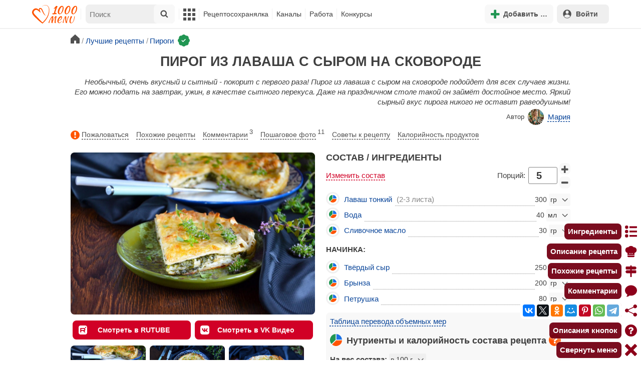

--- FILE ---
content_type: text/html; charset=utf-8
request_url: https://1000.menu/cooking/49035-pirog-iz-lavasha-s-syrom-na-skovorode
body_size: 43130
content:
<!DOCTYPE html>
<html lang="ru">
<head>
	<meta charset="UTF-8">
	<title>Пирог из лаваша с сыром на сковороде рецепт фото пошагово и видео - 1000.menu</title>
	
			<link rel="canonical" href="/cooking/49035-pirog-iz-lavasha-s-syrom-na-skovorode">
		
	
	<meta name='description' content='Как приготовить пирог из лаваша с сыром на сковороде: поиск по ингредиентам, советы, отзывы, пошаговые фото, видео, подсчет калорий, изменение порций, похожие рецепты'>
	<meta name="viewport" content="width=device-width, initial-scale=1.0">

	<script id="loadcss"></script>

	<script src="https://ajax.googleapis.com/ajax/libs/jquery/3.6.0/jquery.min.js"></script>

    <script src="https://cdnjs.cloudflare.com/ajax/libs/fancybox/3.5.7/jquery.fancybox.min.js" integrity="sha256-yt2kYMy0w8AbtF89WXb2P1rfjcP/HTHLT7097U8Y5b8=" crossorigin="anonymous"></script>

	<script src="https://code.jquery.com/ui/1.12.1/jquery-ui.min.js"></script>
	
	<script src="//static.1000.menu/style/js/jquery.ui.touch-punch.v108.js"></script>

		
	<script>var general_glob_settings = {"host":"1000.menu","cdn_prefix":"\/\/static.1000.menu","cdn_resize_modes":{"s":380,"m":640,"l":960},"url_howto_measure_body":"\/c\/14968","geoip_country":null,"geoip_region":null,"currency":"Руб"};
	</script>

	<script>
			(function(d) {
				var cnt = general_glob_settings.geoip_country, reg = general_glob_settings.geoip_region,
					eu = ['AT','BE','BG','CY','CZ','DK','EE','FI','FR','DE','GR','HU','IE','IT','LV','LT','LU','MT','NL','PL','PT','RO','SK','SI','ES','SE','GB'],
					us_regs = ['CA'];
				general_glob_settings.xrCookieConsentNeeded = (eu.indexOf(cnt) > -1) || (cnt == 'US' && us_regs.indexOf(reg) > -1);
				var url = general_glob_settings.xrCookieConsentNeeded ? 'cookie-script.gdpr.v1768472970.js' : 'cookie-script.nogeo.v1.js';
				var s = d.createElement('script');
				s.type = 'text/javascript';
				s.charset = 'utf-8';
				s.src = '//static.1000.menu/style/js/cookie-script/'+url;
				d.head.appendChild(s);
			})(document);
		</script>
	
	<script>
		general_glob_settings.login_banner = "<div class=\"ib\"><a href=\"/vacancies\" style=\"padding:.6em .4em;color:white;background:linear-gradient(275deg,#219653,#2976b2)\" class=\"bl font-bold br link-no-style ta-center clrl\" target=\"_blank\"><svg xmlns=\"http://www.w3.org/2000/svg\" class=\"icon color-white mr\" viewBox=\"0 0 16 16\"><path d=\"M4 16s-1 0-1-1 1-4 5-4 5 3 5 4-1 1-1 1zm4-5.95a2.5 2.5 0 1 0 0-5 2.5 2.5 0 0 0 0 5\"></path><path d=\"M2 1a2 2 0 0 0-2 2v9.5A1.5 1.5 0 0 0 1.5 14h.653a5.4 5.4 0 0 1 1.066-2H1V3a1 1 0 0 1 1-1h12a1 1 0 0 1 1 1v9h-2.219c.554.654.89 1.373 1.066 2h.653a1.5 1.5 0 0 0 1.5-1.5V3a2 2 0 0 0-2-2z\"></path></svg>Работай с нами! <span class=\"is-hidden-mobile bl\" style=\"font-weight:normal;font-size:.8em;padding-top:.5rem;\">Присоединяйся к 1000.menu! Жми, чтобы узнать больше.</span><span class=\"ml br inlbl\" style=\"font-size:.7em;position:absolute;top:4px;right:4px;background:#ffffff26;padding:1px 4px;\">вакансии</span></a></div>";
	</script>

	<link rel='stylesheet' href='//static.1000.menu/style/css/general.v1761580191.css'>
	
	<script src="//static.1000.menu/style/js/i18n/general/ru.v1759690721.js"></script>
	<script src='//static.1000.menu/style/js/general.v1761580190.js'></script>

	
	
	<meta property="og:type" content="website">	

	<meta property="og:url" content="https://1000.menu/cooking/49035-pirog-iz-lavasha-s-syrom-na-skovorode">
	
	<meta property="og:image" content='https://static.1000.menu/img/content-v2/30/c1/49035/pirog-iz-lavasha-s-syrom-na-skovorode_1697108983_color_fac40a_hor.jpg'>

	<meta property="og:image" data-vertical="true" content="https://static.1000.menu/img/content-v2/30/c1/49035/pirog-iz-lavasha-s-syrom-na-skovorode_1697109004_color_74a815_vert.jpg">
	
	<meta property="og:title" content='Пирог из лаваша с сыром на сковороде рецепт фото пошагово и видео'>
	<meta property="og:description" content='Необычный, очень вкусный и сытный - покорит с первого раза!'>
	
	<link rel="search" type="application/opensearchdescription+xml" title="1000.menu" href="//static.1000.menu/opensearch.xml">
	
	<link rel="alternate" type="application/atom+xml" title="Новости Хрумки - 1000.menu" href="https://1000.menu/feed/news">
    <meta name="csrf-params" content="_token:0f4a6aad7116d0e26891e6a9589355ed">
	
	<meta name="p:domain_verify" content="2053338a33fa4a3e91b369f3c746f332">
	
	
	<link rel="stylesheet" href="//static.1000.menu/style/css/cooking/page.v1753092263.css">
	<script src="//static.1000.menu/style/js/cooking/page.v1768386276.js"></script>
	<meta name="thumbnail" content="https://static.1000.menu/img/content-v2/30/c1/49035/thumbnail_1595581052.jpeg" />
	<meta property="push:image" content="https://static.1000.menu/img/content-v2/30/c1/49035/thumbnail_1595581052.jpeg"/>
	<meta property="vk:image"  content="https://static.1000.menu/img/content-v2/30/c1/49035/pirog-iz-lavasha-s-syrom-na-skovorode_1697108983_color_fac40a_hor.jpg" />
	<script>
		// non-critical css
		loadCSS([
			"https://ajax.googleapis.com/ajax/libs/jqueryui/1.11.4/themes/ui-lightness/jquery-ui.css",
			"//static.1000.menu/style/css/svg_sprite/iface/css/sprite.v1638045267.css",
			"https://cdnjs.cloudflare.com/ajax/libs/fancybox/3.5.7/jquery.fancybox.min.css"
		]);
	</script>

	<link rel='shortcut icon' type="image/svg+xml" href='//static.1000.menu/style/images/logo-min.svg'>
	<link rel="icon" type="image/svg+xml" href="//static.1000.menu/style/images/logo-min.svg">
	<link rel="alternate icon" href="//static.1000.menu/favicon.ico">
</head>
<body itemscope itemtype="http://schema.org/WebPage"><div id="body-wrap">
	<div id='site-analytics' style='display:none'>

		<!-- Google tag (gtag.js) -->
		<script async src="https://www.googletagmanager.com/gtag/js?id=UA-16603091-1"></script>
		<script>
		  window.dataLayer = window.dataLayer || [];
		  function gtag(){dataLayer.push(arguments);}

		  // cookie-script
			gtag("consent", "default", {
				ad_storage: "denied",
				analytics_storage: "denied",
				wait_for_update: 500
			});
		    gtag("set", "ads_data_redaction", true);
		  // endof cookie-script

		  gtag('js', new Date());
		  gtag('config', 'UA-16603091-1');
		</script>

	</div>
	<div id='init-scripts' style='display:none'>
	<script>
		iface.me.set({"uid":0,"utype":-1,"lvl":0,"lang":"ru","url":"#","mailUnread":null,"isChannel":false,"avatarUrl":"\/\/static.1000.menu\/img\/user_m.gif"});
iface.init_lazy_img();
$(function(){iface.init_timeago()});
iface.svg_sprites.load("iface")	</script>
</div>
<nav id="menu-top" class="top">

	<div class="search-overlay-wrap"></div>

	<div class="container wrap">
		<div class="columns is-mobile is-gapless">

			<div class="is-hidden-desktop menu-mobile-overlay hidden"></div>
			
			<div class="column is-hidden-desktop is-narrow level is-mobile">

				<div class="level is-mobile">
					<div class="level-item">

						<a href="#" class="top-menu-opener hamburger hamburger--spin level-item no-user-select">
							<span class="hamburger-box">
								<span class="hamburger-inner"></span>
							</span>
						</a>

						<button class="top-menu-opener is-search header-top-button my-0 py-2 px-3">
							<svg class="icon small"><use href="#iface-search"></use></svg>
						</button>
					</div>
				</div>
			</div>
			
			<div class="column is-hidden-touch is-narrow">
				<div class="level">
					<div class="level-item">
						<a href="/" class="logo">
							<img src="//static.1000.menu/style/images/logo.svg" alt="На главную">
						</a>
					</div>
				</div>
			</div>
			
			<div class="column is-hidden-touch menu-mobile is-narrow">
				<div class="level menu-items">
					<div class="level-item">
						<div id="top-search-panel" class="top-menu-list-item">
	<form method="GET" action="/cooking/search" class="is-relative">
		<input type="hidden" name="ms" value="1">

		<label id="top-search-panel-input-label">
			<input name="str" type="text" size="16" id="top-search-panel-input" class="is-hidden-desktop-only" placeholder="Поиск">

			<a href="#" id="top-search-submit"><svg class="icon abs-middle"><use href="#iface-search"/></svg></a>
			
		</label>

		<div id="top-search-panel-found-results"></div>

		<div class="search-panel-details is-hidden-desktop links-default-style white-space-reset">

			<div id="top-search-panel-tags-info" class="fb-s" style="display:none">
				<p class="bi alert" style="display:none">В поиск можно добавлять максимально <strong>10</strong> категорий!</p>
				Поиск по категориям:
			</div>
	
			<div id="top-search-panel-tags" class="hidden-empty fb-s"></div>

			<div id="top-search-panel-submit" class="cb-box text-ellipsed mt-2" style="display:none">
				<button type="submit" class="success with-icon">
					<svg class="icon"><use href="#iface-search"/></svg>
					Начать поиск				</button>
			</div>

			<div class="nav">
				
				<span class="helper-icon isp q helper-q" title='&lt;div&gt;&lt;strong&gt;Как искать по категориям:&lt;/strong&gt;&lt;/div&gt; Начни вводить название блюда или продукта. Найденные категории появятся в выпадающем списке под строкой поиска. Выбери и нажми на соответствующую категорию. Это действие можно повторить несколько раз, чтобы найти рецепты включающие в себя сразу же несколько категорий (до 10). Нажми на кнопку с иконкой поиска (&lt;svg class=&quot;icon small&quot;&gt;&lt;use href=&quot;#iface-search&quot;/&gt;&lt;/svg&gt;), чтобы подтвердить свой выбор и начать поиск.'></span>
				
				<div class="is-hidden-touch fb-s text-ellipsed">
					<ul class="links-list with-icons px-0 my-0">
						<li class="item mt-1">
							<a href="javascript:void(0)" onclick="iface.popup_all_cats()"><svg class="icon"><use href="#iface-tree-circles"/></svg>Смотри весь каталог</a>
						</li>
						<li class="item mb-1">
							<a href="/cooking/search"><svg class="icon"><use href="#iface-wand"/></svg>Расширенный поиск</a>
						</li>
					</ul>
				</div>
			</div>
		</div>
	</form>

	<div id="extended-search-link-wrap" class="is-hidden-desktop">
		<a href="/cooking/search" class="pl-2 pb-2 bl link-no-style font-default-color">
			<svg class="icon mr-1 line-sized va-base"><use href="#iface-wand"></use></svg>
			Расширенный поиск		</a>
	</div>

	<div id="how-to-search-categories-help" class="mesbox biboard font-smaller py-2 px-2 mb-2 mx-2 mt-0 is-hidden is-hidden-desktop">
		Чтобы лучше искать рецепты, смотри, <a href="#" id="how-to-search-categories-help" class="bl">как пользоваться категориями в поиске</a>	</div>
</div>
					</div>

					<div class="main-menu level-item">
						<ul class="columns is-desktop is-gapless">

	<li class="is-hidden-desktop">
		<a href="#" class="video-player-popup" data-url="https://www.youtube.com/watch?v=IYnw-RT0Y5M">
			<svg class="icon inlbl va-base"><use href="#iface-pin"/></svg>
			<strong class="font-size-reset">На телефоне</strong>
			<span class="info">- как добавить 1000.menu на главный экран</span>
		</a>
	</li>

	<li class="is-hidden-desktop">
		<a href="/">
			<svg class="icon inlbl va-base"><use href="#iface-home"/></svg>
			<strong class="font-size-reset">Главная</strong>
			<span class="info">- рецепты, советы, статьи, фото, отзывы, комментарии и многое другое!</span>
		</a>
	</li>

	
	<li class="column is-narrow">
		
		<a href='javascript:void(0)' class="is-hidden-mobile is-hidden-tablet-only">
			<svg class="icon inlbl va-m"><use href="#iface-squares-grid"/></svg>
			<span class="is-hidden-desktop">Полезное</span>
		</a>
		
		<ul class="mob-opened">

			<li class="is-hidden-mobile is-hidden-tablet-only">
				<a href="/cooking/search">
					<svg class="icon"><use href="#iface-search"/></svg>
					Расширенный поиск				</a>
			</li>

			<li>
				<a href="/foto-otchety">
					<svg class="icon"><use href="#iface-photo-report"/></svg>
					Фотоотчеты и комментарии				</a>
			</li>

			<li>
				<a href="/academy" class="new">
					<svg class="icon"><use href="#iface-academy"/></svg>
					Кулинарная академия					<span class="mark">новое</span>
				</a>
			</li>

			<li>
				<a href="/advice">
					<svg class="icon"><use href="#iface-advice"/></svg>
					Советы				</a>
			</li>

			<li>
				<a href='/forum'>
					<svg class="icon"><use href="#iface-bubble"/></svg>
					Форум				</a>
			</li>

			<li class="is-hidden-desktop">
				<a href='/contest'>
					<svg class="icon"><use href="#iface-trophy"/></svg>
					Конкурсы				</a>
			</li>

			<li class="as-header">
				Инструменты			</li>

			<li>
				<a href="javascript:void(0)" onclick="iface.popup_all_cats()">
					<svg class="icon"><use href="#iface-tree-circles"/></svg>
					Категории рецептов				</a>
			</li>

			<li>
				<a href='javascript:void(0)'>
					<svg class="icon"><use href="#iface-calc"/></svg>
					Калькуляторы				</a>
				
				<ul id="site_calcs_menu_list">
					<li>
						<a href='/c/14889#calculator'>Калькулятор калорий для похудения онлайн</a>
					</li>
					<li>
						<a href='/c/14969#calculator'>Калькулятор концентрации уксуса</a>
					</li>
					<li>
						<a href='/calc-food-calories'>Калькулятор калорийности продуктов</a>
					</li>
					<li>
						<a href='/c/24260#calculator'>Калькулятор замены сахара</a>
					</li>
				</ul>
			</li>

			<li>
				<a href='javascript:void(0)'>
					<svg class="icon color-mono"><use href="#iface-cals"/></svg>
					Таблицы продуктов				</a>
				
				<ul>
					<li>
						<a href='/food-table'>Таблица <span class="text-underlined">калорийности</span> продуктов</a>
					</li>
					<li>
						<a href='/food-table/gindex'>Таблица <span class="text-underlined">гликемического индекса</span> продуктов</a>
					</li>
					<li>
						<a href='/food-table/proteins'>Таблица содержания <span class="text-underlined">белков</span> в продуктах</a>
					</li>
					<li>
						<a href='/food-table/fats'>Таблица содержания <span class="text-underlined">жиров</span> в продуктах</a>
					</li>
					<li>
						<a href='/food-table/carbs'>Таблица содержания <span class="text-underlined">углеводов</span> в продуктах</a>
					</li>
				</ul>
			</li>

			<li>
				<a href='/dictionary'>
					<svg class="icon"><use href="#iface-dict"/></svg>
					Кулинарный словарь				</a>
			</li>

			<li class="as-header">
				Наши соцсети			</li>

			<li class="is-flex is-justify-content-space-around">
				<a href="https://ok.ru/od1000.menu" target="_blank" rel="nofollow noopener" class="no-after">
					<svg class="icon normal"><use href="#iface-soc-odnoklassniki"></use></svg>
				</a>
				<a href="https://vk.com/vk1000menu" target="_blank" rel="nofollow noopener" class="no-after">
					<svg class="icon normal"><use href="#iface-soc-vkontakte"></use></svg>
				</a>
				<a href="https://t.me/web_1000menu" target="_blank" rel="nofollow noopener" class="no-after">
					<svg class="icon normal"><use href="#iface-soc-telegram"></use></svg>
				</a>
				<a href="https://ru.pinterest.com/1000menu/" target="_blank" rel="nofollow noopener" class="no-after">
					<svg class="icon normal"><use href="#iface-soc-pinterest"></use></svg>
				</a>
				<a href="https://www.youtube.com/@1000menu" target="_blank" rel="nofollow noopener" class="no-after">
					<svg class="icon normal"><use href="#iface-soc-youtube"></use></svg>
				</a>
				<a href="https://rutube.ru/u/1000menu/" target="_blank" rel="nofollow noopener" class="no-after">
					<svg class="icon normal"><use href="#iface-soc-rutube"></use></svg>
				</a>
			</li>
		</ul>
	</li>

	<li class="column is-narrow">
		
		<a href='javascript:void(0)' class="is-hidden-mobile is-hidden-tablet-only">
			<svg class="icon is-hidden-desktop"><use href="#iface-book"/></svg>
			Рецептосохранялка		</a>
		
		<ul class="mob-opened">

			<li class="as-header is-hidden-desktop">
				Рецептосохранялка			</li>

			<li class="white-space-reset">
									<a href="javascript:void(0)" onclick="loginbl(1, imes.get('kk_only_registered_users', null, '<a href=\'/c/12390\'>$1</a>'))">
										<svg class="icon"><use href="#iface-book"/></svg>
						<strong class="font-size-reset">Моя Рецептосохранялка</strong>
						<span class="info">- кулинария со всего интернета у тебя всегда под рукой!</span>
					</a>
			</li>

						
				<li>
					<a href="#" class="bc-open">
						<svg class="icon"><use href="#iface-heart"/></svg>
						Редактировать закладку на рецепт						<span class="bl pl-5 content_name">
							Пирог из лаваша с сыром на сковороде						</span>
					</a>
				</li>

			
			<li>
									<a href="javascript:void(0)" onclick="loginbl(1, imes.get('kk_only_registered_users', null, '<a href=\'/c/12390\'>$1</a>'))">
										<svg class="icon"><use href="#iface-note"/></svg>
						Добавить новую заметку					</a>
			</li>

			<li>
				<a href="/cooking/add">
					<svg class="icon"><use href="#iface-plus"/></svg>
					Добавить новый рецепт				</a>
			</li>

			<li class="divider is-hidden-mobile is-hidden-tablet-only"></li>
			
			<li class="is-hidden-mobile is-hidden-tablet-only">
				<a href="/c/12390">
					<svg class="icon"><use href="#iface-q"/></svg>
					Как пользоваться Рецептосохранялкой				</a>
			</li>
			
		</ul>
	</li> 

	<li class="column is-narrow">
		
		<a href='javascript:void(0)' class="is-hidden-mobile is-hidden-tablet-only">
			<svg class="icon is-hidden-desktop"><use href="#iface-chef"/></svg>
			Каналы		</a>
		
		<ul class="mob-opened">

			<li class="is-hidden-mobile is-hidden-tablet-only white-space-reset">
				<a href="/">
					<svg class="icon inlbl va-base"><use href="#iface-home"/></svg>
					<strong class="font-size-reset">Главная</strong>
					<span class="info">- рецепты, советы, статьи, фото, отзывы, комментарии и многое другое!</span>
				</a>
			</li>

			<li class="as-header">
				Подписанные кулинарные каналы			</li>

			<li class="bi">Регистрируйся и подписывайся на каналы своих <a href="/user/list" rel="nofollow">любимых кулинаров</a>!</li>
		</ul>
	</li>

	<li class="column is-narrow">
		
		<a href='javascript:void(0)' class="is-hidden-mobile is-hidden-tablet-only">
			<svg class="icon is-hidden-desktop"><use href="#iface-money"/></svg>
			Работа		</a>


		<ul class="mob-opened">

			<li class="as-header is-hidden-desktop">
				Работа на сайте			</li>

			<li class="white-space-reset" style="min-width:275px">
				<a href="/vacancies">
					<svg class="icon"><use href="#iface-money"/></svg>
					<strong class="font-size-reset">Наши вакансии</strong>
					<span class="info">- работай с нами!</span>
				</a>
			</li>

			
					</ul>
	</li>
	
	<li class="column is-narrow is-hidden-mobile is-hidden-tablet-only">
		<a href='/contest'>
			Конкурсы		</a>
	</li>
</ul>
					</div>
				</div>
			</div>

			<div class="column narrow-compensator"></div>
			
			<div class="column is-narrow is-pulled-right">
				<div class="level is-mobile user-office">

					
					<div class="level-item mx-2">

    <button id="add-stuff-top-bt" class="header-top-button my-0 py-2 px-3 cochandler">
		<svg class="icon small color-success"><use href="#iface-plus"/></svg>
		<span class="pl-1 is-hidden-mobile">Добавить …</span>
	</button>

	<div id="add-stuff-top-menu" class="popup-menu-list-dropdown line-color-success cocpopup">
		<ul>
			<li>
				<a href="/cooking/add">
					<svg class="icon"><use href="#iface-plate"/></svg>
					Добавь рецепт				</a>
			</li>
			
			
			<li>
									<a href="javascript:void(0)" onclick="loginbl(1, imes.get('can_add_wall_mes_reg_users'))">
										<svg class="icon"><use href="#iface-chef"/></svg>
						Запись на стене					</a>
			</li>


			<li>
									<a href="javascript:void(0)" onclick="loginbl(1, imes.get('kk_only_registered_users', null, '<a href=\'/c/12390\'>$1</a>'))">
										<svg class="icon"><use href="#iface-note"/></svg>
						Заметку в Рецептосохранялке					</a>
			</li>

				
			
				<li class="divider"></li>

									
					<li><a href="#pt_comments">
		<svg class="icon"><use href="#iface-photo-report"/></svg>
		Фотоотчет к рецепту Пирог из лаваша с сыром на сковороде
	</a></li>
				
									
					<li><a href="#pt_comments">
		<svg class="icon"><use href="#iface-bubble"/></svg>
		Комментарий к рецепту Пирог из лаваша с сыром на сковороде
	</a></li>
				
									
					<li><a href="#" class="bc-open">
		<svg class="icon"><use href="#iface-heart"/></svg>
		Закладку на рецепт Пирог из лаваша с сыром на сковороде
	</a></li>
				
				
			
		</ul>
	</div>
</div>
					
					<span class="level-item mr-2 button-container is-hidden-desktop">
	<a 
		href="javascript:void(0)" 
		onclick="loginbl(1, imes.get('kk_only_registered_users', null, '<a href=\'/c/12390\'>$1</a>'))" 
		class="level-item"
		title="Рецептосохранялка"
	>
		<svg class="icon"><use href="#iface-book"/></svg>
	</a>
</span>

					<div class="top-login-register level-item links-default-style">
	<button onclick="loginbl()" class="my-0 py-2 with-icon header-top-button">
		<svg class="icon"><use href="#iface-profile"/></svg>
		Войти	</button>
</div>

				</div>
			</div>

		</div>
	</div>
</nav>

<div id="menu-bottom">
	<div id="menu-mobile" class="">
		<div class="mm-block">
			<div class="mm-block-content">
				<a href="/">
					<div class="mm-di"><svg class="icon"><use href="#iface-home"></use></svg></div>
					<div>Главная</div>
				</a>

				<a href="/cooking/search">
					<div class="mm-di"><svg class="icon"><use href="#iface-search"></use></svg></div>
					<div>Поиск</div>
				</a>

				<a href="#" class="mm-actions">
					<div class="mm-di"><svg class="icon color-success"><use href="#iface-plus"></use></svg></div>
					<div>Действия</div>
				</a>

				
					<a href="#" onclick="loginbl();return false">
						<div class="mm-di"><svg class="icon"><use href="#iface-profile"></use></svg></div>
						<div>Войти</div>
					</a>

				
				<a href="#" class="mm-menu-open">
					<div class="mm-di"><svg class="icon"><use href="#iface-squares-grid"></use></svg></div>
					<div>Меню</div>
				</a>
			</div>
		</div>
	</div>
</div>

<script>
			imes.add("header_local", {"add_recipe":"Добавь рецепт","message_on_wall":"Запись на стене","note_in_cookbook":"Заметку в Рецептосохранялке","messages":"Сообщения","notifications":"Уведомления","my_profile":"Мой профиль","my_channel":"Мой канал","profile_setting":"Настройки профиля","channel_settings":"Настройки канала","logout":"Выйти","my_recipes":"Мои рецепты","cookbook":"Рецептосохранялка","academy":"Академия","new":"Новое","work_on_website":"Работа на сайте","menu":"Меню","each_apple_gives_rating":"Каждое яблочко добавляет тебе по [N] очков рейтинга. Новое яблочко появляется один раз в день","friends_and_sub":"Друзья и подписки"}, false);
		</script>
<style>

.channel-menu-list .user-top-menu .avatar-box img.avatar {
    border-radius: 50%;
    width: 70px;
    height: 70px;
}

.channel-menu-list .user-top-menu .avatar-box {
    display: flex;
    flex-direction: row;
    margin-bottom: .5rem;
}

.channel-menu-list .user-top-menu .user-details {
    margin-left: 1rem;
	color: #444444;
}

.channel-menu-list .user-top-menu .user-name {
    font-size: 1.5rem;
    color: #444444;
    margin-bottom: .75rem;
	display: flex;
    align-items: center;
    justify-content: space-between;
    flex-wrap: wrap;
}

.channel-menu-list .user-top-menu .user-rating-box {
    display: flex;
    align-items: center;
    margin-bottom: .25rem;
}

span.is-new-icon {
    position: absolute;
    width: 16px;
    height: 16px;
    background: #d10026;
    top: -8px;
    right: -8px;
    border-radius: 50%;
    border: 2px solid white;
}
.ld-content .mark.notification {
    background: #d10026;
    font-size: .8rem;
    padding: .25rem .5rem;
}

/* override */
#menu-mobile .mm-di span.counter {
    position: absolute;
    left: 22px;
    top: -18px;
    background: #d10026;
    color: #fff;
    padding: 0 7px;
	border-radius: .5rem;
	border: 2px solid white;
}

.bb.info {
	color: #595959!important;
}

.ld-content .divider {
	height: .5rem;
	background: #f5f5f5;
	/* margin: .25rem 0; */
}

.nc_dyk {
	background: #f5f8ff;
	padding: 1rem;
	padding-bottom: 0;
	margin-bottom: 1rem;
	border-radius: .5rem;
}

.ld-content .actions-list a {
    white-space: nowrap;
    overflow: hidden;
    text-overflow: ellipsis;
}
</style>

<script>

	(function(){
		let localMes = imes.prefixGet("header_local");

		let counters = function (){
			let messagesCount = iface.me.mailUnread;
			let newsCount = iface.siteNews.countNotifications;
			let todaysAppleCount = iface.me.hasTodaysApple ? 1 : 0;

			let countAll = messagesCount + newsCount + todaysAppleCount;

			$(".mm-channel .count")
				.text(countAll > 0 ? countAll : "")
				.toggleClass("counter", countAll > 0);

			$(".mm-messages .count")
				.text(messagesCount > 0 ? messagesCount : "")
				.toggleClass("mark notification", messagesCount > 0);

			$(".mm-notifications .count")
				.text(newsCount > 0 ? newsCount : "")
				.toggleClass("mark notification", newsCount > 0);
		};

		$(document).on("siteNews.mainData.update", function (){
			counters();
		});

		$(".mm-actions").click(function (e){
			e.preventDefault();

			let render = function ($cont){
				let $menu = $('<div class="actions-list">');

				let $source_menu = $("#add-stuff-top-menu");
				
				$source_menu.find("li").each(function () {
					let $item = $(this);

					if ($item.hasClass("divider")) {
						$menu.append('<div class="divider"></div>');
					} else {
						let $link = $item.find('a').clone();

						if ($link) {
							if ($link.attr('href').indexOf('#') === 0) {
								$link.on('click', function () {
									iface.customPopup.closeAll();
								});
							}

							$link.find("svg").addClass('mr-2');
							
							$menu.append($link);
						}
					}
				});

				$cont.find(".ld-title").hide();

				let $content = $cont.find(".ld-content");
				$content.html($menu);
			};

			iface.customPopup.openContent({
				type: "bottom",
				open: render,
				closeResize: function (width){
					return width > 1023;
				}
			});
		});

		$(".mm-channel").click(function (e){
			e.preventDefault();

			let render = function ($cont){
				let $menu = $(
					'<div class="channel-menu-list">' +

						'<div class="user-top-menu">'+
							'<div class="user-name">' + 
								iface.me.userName.xrEscapeHtml() +
								'<a href="' + iface.me.url + '" class="link-reset-style font-small my-0 py-0">' + localMes("my_channel") + '</a>' + 
							'</div>' + 
							'<div class="avatar-box">' + 
								'<a href="' + iface.me.url + '"><img src="' + iface.me.avatarUrl + '" alt="Avatar" class="avatar"></a>' +

								'<div class="user-details">'+
									'<div class="user-rating-box">' + 
										'<a href="/scorecard" class="user-main-rating-smaller rating r'+iface.me.lvl+'" title="points_on_site"></a>' + 
										'<span class="ml-1">Очков на сайте: <strong>'+iface.me.expertScore+'</strong></span>' + 
									'</div>' + 
									(
										iface.me.hasTodaysApple ? 
										'<button type="button" class="eat_todays_apple with-icon mr-3">' + 
											'<svg class="icon color-alert normal"><use href="#iface-apple"/></svg>' + 
											'<span class="ml-2">Скушать яблочко</span>' + 
											'<span class="is-new-icon"></span>' + 
										'</button>'
										: 
										'<div class="bb info fb-s">'+
											'Новое яблочко появится завтра.' +
											' <a href="/scorecard" class="link-reset-style py-0 px-0 fb-s">Подробнее о рейтинге</a>'+
										'</div>'
									) + 
								'</div>' + 
							'</div>' + 
							'<div class="divider"></div>' + 
						'</div>' + 

					'  <a href="/script/user/logout" class="logout">' +
					'    <div class="cal-line">' +
					'      <svg class="icon mr-2"><use href="#iface-exit"></use></svg>' +
					'      <span>' + localMes("logout") + '</span>' +
					'    </div>' +
					'  </a>' +

					'  <a href="' + iface.me.url + '/edit">' +
					'    <div class="cal-line">' +
					'      <svg class="icon mr-2"><use href="#iface-settings"></use></svg>' +
					'      <span>' + (iface.me.isChannel ? localMes("channel_settings") : localMes("profile_setting")) + '</span>' +
					'    </div>' +
					'  </a>' +

					// '  <a href="' + iface.me.url + '">' +
					// '    <div class="cal-line">' +
					// '      <svg class="icon mr-2"><use href="#iface-profile"></use></svg>' +
					// '      <span>' + (iface.me.isChannel ? localMes("my_channel") : localMes("my_profile")) + '</span>' +
					// '    </div>' +
					// '  </a>' +

					'  <div class="divider"></div>' +

					'  <a href="' + iface.me.url + '/cooking">' +
					'    <div class="cal-line">' +
					'      <svg class="icon mr-2"><use href="#iface-plate"></use></svg>' +
					'      <span>' + localMes("my_recipes") + '</span>' +
					'    </div>' +
					'  </a>' +

					'  <a href="' + iface.me.url + '/book">' +
					'    <div class="cal-line">' +
					'      <svg class="icon mr-2"><use href="#iface-book"></use></svg>' +
					'      <span>' + localMes("cookbook") + '</span>' +
					'    </div>' +
					'  </a>' +

					'  <a href="' + iface.me.url + '/academy">' +
					'    <div class="cal-line">' +
					'      <svg class="icon mr-2"><use href="#iface-academy"></use></svg>' +
					'      <span>' + localMes("academy") + ' <span class="mark">' + localMes("new") + '</span></span>' +
					'    </div>' +
					'  </a>' +

					'  <a href="' + iface.me.url + '/worker">' +
					'    <div class="cal-line">' +
					'      <svg class="icon mr-2"><use href="#iface-money"></use></svg>' +
					'      <span>' + localMes("work_on_website") + '</span>' +
					'    </div>' +
					'  </a>' +

					'  <a href="' + iface.me.url + '/following">' +
					'    <div class="cal-line">' +
					'      <svg class="icon mr-2"><use href="#iface-heart"></use></svg>' +
					'      <span>' + localMes("friends_and_sub") + '</span>' +
					'    </div>' +
					'  </a>' +

					'  <div class="divider"></div>' +

					'  <a href="' + iface.me.url + '/mail">' +
					'    <div class="cal-line mm-messages">' +
					'      <svg class="icon"><use href="#iface-mail"></use></svg>' +
					'      <span class="cal-header">' + localMes("messages") + ' <span class="count"></span></span>' +
					'    </div>' +
					'  </a>' +

					'  <a href="javascript:void(0)">' +
					'    <div class="cal-line mm-notifications">' +
					'      <svg class="icon"><use href="#iface-bell"></use></svg>' +
					'      <span class="cal-header">' + localMes("notifications") + ' <span class="count"></span></span>' +
					'    </div>' +
					'  </a>' +

					'</div>'
				);

				$menu.find(".logout").click(function (e){
					return confirm(imes.get("confirm_action"));
				});

				$menu.find('.eat_todays_apple').click(function(e){

					e.preventDefault();

					var c = $(this);

					var parent = c.closest('.user-details');
					var rating_icon = parent.find('.user-rating-box a');
					var rating_score = parent.find('.user-rating-box strong');

					c.hide();

					load = $(load_img);

					parent.append(load);

					$.getJSON('/ajax/user/everyday_apple', function(d) {

						load.remove();
						
						if (!d || !d.status) {
							c.show();
							return mes.err(d && d.message ? d.message : 'OOPS! Unknown error!');
						}

						rating_icon.removeClass('r'+iface.me.lvl).addClass('r'+d.rating_level);
						rating_score.text(d.rating_score);
						parent.append('<div class="mesbox info px-2 py-2">'+d.message+'</div>');

						iface.me.update({
							lvl: d.rating_level,
							expertScore: d.rating_score,
							hasTodaysApple: false,
						});

						counters();
					});
				});

				$menu.find(".mm-notifications").click(function (e){
					e.preventDefault();

					iface.customPopup.closeAll();

					iface.customPopup.openContent({
						type: "right",
						open: function ($cont){
							$cont.find(".ld-title").hide();

							$cont.find(".ld-content").html(
								'<div class="snc"></div>'
							);

							iface.siteNews.openTo({
								cont: $cont.find(".snc"),
							});
						},
						closeResize: function (width){
							return width > 1023;
						}
					});
				});

				$cont.find(".ld-title").hide();

				let $content = $cont.find(".ld-content");
				$content.html($menu);

				setTimeout(function (){
					counters();
				}, 0)
			};

			iface.customPopup.openContent({
				type: "bottom",
				open: render,
				closeResize: function (width){
					return width > 1023;
				}
			});
		});

		$(".mm-menu-open").click(function (e){
			e.preventDefault();

			iface.customPopup.openContent({
				type: "right",
				open: function ($cont){
					$cont.find(".ld-title").hide();

					var $menu = $(".menu-items").clone();

					$menu.find("#top-search-panel").parent().remove();

					$cont.find(".ld-content")
						.addClass("menu-bottom-content")
						.html($menu);

					// events
					// Меню навигации
					$cont.find(".main-menu > ul a").on('click', function(e){

						var self = this;

						if($(self).next('ul').length){

							// pass through on desktop
							if(iface.viewport_is('desktop')){
								return;
							}

							e.preventDefault();

							$(this).toggleClass('opened');
							$(self).next('ul').slideToggle(iface.menu.anim_speed);
						}
					})
					// disable links with submenus on big touch screens
					.on('touchstart', function(e){

						var self = this;

						// bugfix (links on tablets)
						if(iface.viewport_is('desktop')){
							$(".main-menu > ul ul").off('mouseenter mouseleave');
						}

						if(iface.viewport_is('desktop') && $(self).next('ul').length){

							e.preventDefault();

							$(self).next('ul').toggle();

							$('.main-menu > ul ul').not($(self)).not($(self).parents('ul')).not($(self).next('ul')).hide();
							
							// hide all top menu popups
							$(".popup-menu-list-dropdown").hide();
						}
					})
					.hover(
						function(){

							if(!iface.viewport_is('desktop')){
								return;
							}

							var self = this;
							delayed_fc(function() {
								// hide all top menu popups
								$(".popup-menu-list-dropdown").hide();
								
								$('.main-menu > ul ul').not($(self).next('ul')).not($(self).parents('ul')).hide();
								$(self).next('ul').show();
							}, 0);
						},
						function(){

							if(!iface.viewport_is('desktop')){
								return;
							}

							var self = this;
							delayed_fc(function() {
								$(self).next('ul').hide();
							}, iface.menu.top_nav_close_delay);
						}
					);
				},
				closeResize: function (width){
					return width > 1023;
				}
			});
		});
	})();
</script>
<div id='main'>
	
	<div class="container wrap columns is-centered">
		<div id="main-aside" class="column is-narrow is-hidden-touch is-hidden-desktop-only is-hidden-widescreen-only noprint">

	<div class="ib" style="min-height:250px;max-height:300px;width:300px;overflow:hidden;">
  <div id="yandex_rtb_R-A-418964-6"></div>
  <div id="google_adman_side1"></div>
  <script>
    (function(){
      var ww = iface.viewport().width;
      if (ww < 1330) {
        return;
      }
      if(general_glob_settings.geoip_country == 'RU'){
        (function(w, d, n, s, t) {
          w[n] = w[n] || [];
          w[n].push(function() {
            Ya.Context.AdvManager.render({
              blockId: "R-A-418964-6",
              renderTo: "yandex_rtb_R-A-418964-6"
            });
          });
          iface.jsappend.load("https://yandex.ru/ads/system/context.js");
        })(window, window.document, "yaContextCb");
      }
      else {
        iface.jsappend.load('https://pagead2.googlesyndication.com/pagead/js/adsbygoogle.js?client=ca-pub-8689268695742964', {crossorigin: "anonymous"}, {appendTo: "main"});
        $("#google_adman_side1").append(
          `<ins class="adsbygoogle cont_300"
         style="display:inline-block;width:300px"
         data-ad-client="ca-pub-8689268695742964"
         data-ad-format="rectangle"
         data-ad-slot="1614370970"></ins>`
        );
        (adsbygoogle = window.adsbygoogle || []).push({});
      }
    })();
  </script>
</div>
	<aside>
		<div><strong>Популярно сейчас:</strong></div>

		<div id="trending-catalog-list" class="ib pr-5">
			<div class="root-category"><div class="category"><div class="header"><a href="/catalog/salaty">Салаты</a></div><div class="list"><a href="/catalog/salatj-iz-kuritsj">Салат с курицей</a> <a href="/catalog/krabovji-salat">Крабовый салат</a> <a href="/catalog/klassicheskie-salatj">Классические салаты</a> <a href="/catalog/salat-tsezar">Салат Цезарь</a> <a href="/catalog/salat-mimoza">Салат Мимоза</a> <a href="/catalog/vinegret">Винегрет</a> <a href="/catalog/prostje-salatj">Простые, легкие, быстрые салаты</a> <a href="/catalog/salat-s-yaicami">Салат с яйцом</a> <a href="/catalog/salat-shuba">Селедка под шубой</a> <a href="/catalog/salat-iz-kukuruzy">Салат из кукурузы</a> <a href="/catalog/salat-s-sjrom">Салат с сыром</a> <a href="/catalog/grecheskii-salat">Греческий салат</a> <a href="/catalog/salat-iz-kapustj">Салат с капустой</a> <a href="/catalog/salat-s-ananasami-i-kuricei">Салат с ананасами и курицей</a> <a href="/catalog/salat-s-fasolu">Салат с фасолью</a> <a href="/catalog/salat-olive">Салат Оливье</a> <a href="/catalog/salat-s-krevetkami">Салат с креветками</a> </div></div><div class="category"><div class="header"><a href="/catalog/tortj">Торты домашние</a></div><div class="list"><a href="/catalog/tort-medovji">Медовый торт</a> <a href="/catalog/klassicheskie-torty">Торт классический</a> </div></div><div class="category"><div class="header"><a href="/catalog/vjpechka">Выпечка</a></div><div class="list"><a href="/catalog/blinj-i-blinchiki">Блины и блинчики</a> <a href="/catalog/pirogi">Пироги</a> <a href="/catalog/pechenje-domashnee">Печенье домашнее</a> <a href="/catalog/pirozgki">Пирожки</a> <a href="/catalog/bliny-na-moloke">Блины на молоке</a> <a href="/catalog/sjrniki">Сырники</a> <a href="/catalog/oladi">Оладьи</a> <a href="/catalog/bulochki">Булочки</a> <a href="/catalog/sharlotka">Шарлотка</a> <a href="/catalog/xachapuri">Хачапури</a> <a href="/catalog/pirogi-v-duxovke">Пироги в духовке</a> <a href="/catalog/biskvit">Бисквит</a> <a href="/catalog/vatrushki">Ватрушки</a> <a href="/catalog/bliny-na-kefire">Блины на кефире</a> <a href="/catalog/ajurnye-bliny-s-dyrochkami">Ажурные блины с дырочками</a> <a href="/catalog/tonkie-bliny">Тонкие блины</a> <a href="/catalog/vafli-domashnije">Вафли домашние</a> <a href="/catalog/lepeshki">Лепешки</a> <a href="/catalog/sharlotka-s-yablokami">Шарлотка с яблоками</a> <a href="/catalog/draniki">Драники</a> <a href="/catalog/ponchiki">Пончики</a> <a href="/catalog/mannik">Манник</a> <a href="/catalog/chizkeik">Чизкейк</a> <a href="/catalog/pankeiki">Панкейки</a> <a href="/catalog/oladi-na-kefire">Оладьи на кефире</a> <a href="/catalog/keksj">Кексы, маффины, капкейки</a> <a href="/catalog/tonkie-bliny-na-moloke">Тонкие блины на молоке</a> <a href="/catalog/zalivnoi-pirog">Заливной пирог</a> <a href="/catalog/pyshnye-oladi">Пышные оладьи</a> <a href="/catalog/venskie-vafli">Венские вафли</a> </div></div><div class="category"><div class="header"><a href="/catalog/supj">Супы</a></div><div class="list"><a href="/catalog/borzsh">Борщ</a> <a href="/catalog/bulonj">Бульон</a> <a href="/catalog/solyanka">Солянка</a> <a href="/catalog/zhii">Щи</a> <a href="/catalog/rassolnik">Рассольник</a> <a href="/catalog/xarcho">Харчо</a> <a href="/catalog/gorohovij-sup">Гороховый суп</a> <a href="/catalog/kurinyi-sup">Куриный суп</a> </div></div><div class="category"><div class="header"><a href="/catalog/klassicheskie-recepty-blud">Классические блюда</a></div></div><div class="category"><div class="header"><a href="/catalog/sposobj-prigotovleniya">Способы приготовления</a></div><div class="list"><a href="/catalog/zapekanie">В духовке</a> <a href="/catalog/na-skovorode">На сковороде</a> <a href="/catalog/zharenie">Жарка</a> <a href="/catalog/v-souse">В соусе</a> <a href="/catalog/kartoshka-v-duxovke">Картошка в духовке</a> <a href="/catalog/tushenie">Тушение</a> <a href="/catalog/kurica-v-duxovke">Курица в духовке</a> <a href="/catalog/syr-v-duxovke">Сыр в духовке</a> <a href="/catalog/myaso-v-duxovke">Мясо в духовке</a> <a href="/catalog/zamorozka">Замораживание</a> <a href="/catalog/farsh-v-duxovke">Фарш в духовке</a> <a href="/catalog/svinina-v-duxovke">Свинина в духовке</a> <a href="/catalog/farshirovannye">Фаршированные блюда</a> <a href="/catalog/farsh-na-skovorode">Фарш на сковороде</a> <a href="/catalog/afganskii-kazan">Афганский казан</a> <a href="/catalog/utka-v-duxovke">Утка в духовке</a> <a href="/catalog/kotlety-na-skovorode">Котлеты на сковороде</a> <a href="/catalog/svinina-na-skovorode">Свинина на сковороде</a> </div></div><div class="category"><div class="header"><a href="/catalog/vtoroe-bludo">Вторые блюда</a></div><div class="list"><a href="/catalog/kasha-recipes">Каша</a> <a href="/catalog/kotletj">Котлеты</a> <a href="/catalog/shashljki">Шашлыки</a> <a href="/catalog/zapekanki">Запеканки</a> <a href="/catalog/plov">Плов</a> <a href="/catalog/vareniki">Вареники</a> <a href="/catalog/steik">Стейки</a> <a href="/catalog/xinkali">Хинкали</a> <a href="/catalog/golubtci">Голубцы</a> <a href="/catalog/chebureki">Чебуреки</a> <a href="/catalog/omlety-recipes">Омлет</a> <a href="/catalog/zapekanka-iz-tvoroga-tvorojnaya">Запеканка творожная</a> <a href="/catalog/molochnaya-kasha">Каша на молоке</a> <a href="/catalog/pitstsa">Пицца</a> <a href="/catalog/gulash">Гуляш</a> <a href="/catalog/lazanja">Лазанья</a> <a href="/catalog/tefteli">Тефтели</a> <a href="/catalog/bluda-s-podlivkoi">Блюда с подливкой</a> <a href="/catalog/pasta-karbonara">Паста карбонара</a> <a href="/catalog/lagman">Лагман</a> <a href="/catalog/kutya">Кутья</a> <a href="/catalog/kurinye-kotlety">Куриные котлеты</a> <a href="/catalog/kapusta-tushenaya">Капуста тушеная</a> <a href="/catalog/otbivnye">Отбивные</a> <a href="/catalog/klyar">В кляре</a> <a href="/catalog/spagetti">Паста, спагетти</a> <a href="/catalog/risovaya-kasha">Рисовая каша</a> </div></div><div class="category"><div class="header"><a href="/catalog/dlya-tortov">Для торта и выпечки</a></div><div class="list"><a href="/catalog/krema-dlya-torta">Крем для торта</a> <a href="/catalog/zavarnoi-krem">Заварной крем</a> <a href="/catalog/glazur-dlya-torta">Глазурь для торта и выпечки</a> </div></div><div class="category"><div class="header"><a href="/catalog/desert">Десерты</a></div><div class="list"><a href="/catalog/shcherbet">Щербет</a> <a href="/catalog/pirozjenoje">Пирожное</a> <a href="/catalog/tiramisu-domashnii">Тирамису</a> </div></div><div class="category"><div class="header"><a href="/catalog/retsept-testa">Тесто домашнее</a></div><div class="list"><a href="/catalog/recepty-drojjevogo-testa">Дрожжевое тесто</a> <a href="/catalog/testo-dlya-piccy">Тесто для пиццы</a> <a href="/catalog/testo-dlya-pirojkov">Тесто для пирожков</a> <a href="/catalog/testo-dlya-pelmenei">Тесто для пельменей</a> </div></div><div class="category"><div class="header"><a href="/catalog/zakuski">Закуски</a></div><div class="list"><a href="/catalog/ruletj">Рулеты и рулетики</a> <a href="/catalog/shaurma">Шаурма</a> <a href="/catalog/zalivnoe">Заливное холодец студень</a> <a href="/catalog/naggetsy">Наггетсы</a> <a href="/catalog/tartaletki">Тарталетки</a> <a href="/catalog/pashtet">Паштет</a> <a href="/catalog/julien">Жульен</a> </div></div><div class="category"><div class="header"><a href="/catalog/garnirj">Гарнир</a></div><div class="list"><a href="/catalog/pure">Пюре</a> </div></div><div class="category"><div class="header"><a href="/catalog/bjstro-i-vkusno">Быстро, просто, вкусно</a></div></div><div class="category"><div class="header"><a href="/catalog/buterbrodj">Бутерброды</a></div></div><div class="category"><div class="header"><a href="/catalog/sousj">Соусы</a></div><div class="list"><a href="/catalog/slivochnyi-sous">Сливочный соус</a> <a href="/catalog/podlivki">Подливки</a> </div></div><div class="category"><div class="header"><a href="/catalog/ogranicheniya-v-pitanii">Ограничения в питании</a></div><div class="list"><a href="/catalog/bez-saxara">Без сахара</a> <a href="/catalog/postnji-stol">Постные блюда</a> <a href="/catalog/pp-recepty">ПП рецепты</a> </div></div><div class="category"><div class="header"><a href="/catalog/kuxonnaya-utvar">Используем кухонную утварь</a></div><div class="list"><a href="/catalog/retseptj-v-folge">Фольга в духовке</a> </div></div><div class="category"><div class="header"><a href="/catalog/ovoshchi">С овощами</a></div><div class="list"><a href="/catalog/kartoshka-s-myasom">Картошка с мясом</a> <a href="/catalog/kurica-s-kartoshkoi">Курица с картошкой</a> <a href="/catalog/morkov-s-lukom">Морковь с луком</a> </div></div><div class="category"><div class="header"><a href="/catalog/domashnie-zagotovki">Заготовки на зиму</a></div><div class="list"><a href="/catalog/djem-na-zimu">Джем на зиму</a> </div></div><div class="category"><div class="header"><a href="/catalog/myaso-i-myasoproduktj">Мясо и мясопродукты</a></div><div class="list"><a href="/catalog/kurica-s-gribami">Курица с грибами</a> <a href="/catalog/kurica-s-syrom">Курица с сыром</a> </div></div><div class="category"><div class="header"><a href="/catalog/natsionalnaya-kuxnya">Национальные кухни</a></div><div class="list"><a href="/catalog/myaso-po-francuzski">Мясо по-французски в духовке</a> </div></div><div class="category"><div class="header"><a href="/catalog/fruktj-yagodj">Фрукты</a></div><div class="list"><a href="/catalog/kurica-s-ananasami">Курица с ананасами</a> </div></div><div class="category"><div class="header"><a href="/catalog/napitki">Напитки</a></div><div class="list"><a href="/catalog/glintvein">Глинтвейн</a> <a href="/catalog/kvas">Квас домашний</a> </div></div><div class="category"><div class="header"><a href="/catalog/prazdnichnji-stol">Праздничный стол</a></div><div class="list"><a href="/catalog/pasxalnye-kulichi">Пасхальные куличи</a> </div></div></div>		</div>

		<p>
			<button type="button" onclick="iface.popup_all_cats()" class="with-icon">
				<svg class="icon"><use href="#iface-tree-circles"/></svg>
				Смотри весь каталог			</button>
		</p>

			</aside>
	
	<div id="adplace_side_panel_hp">
  <div id="yandex_rtb_R-A-418964-7"></div>
  <div id="google_adman_side2"></div>
  <script>
    $(window).on('load', function() {
      if (!iface.viewport_is('fullhd')) {
        return;
      }
      var adspace = $("main > .content").height() - $("#main-aside aside").height() - 27 - 300;
      // min 600px is needed
      if (adspace < 600) {
        return;
      }
      $("#adplace_side_panel_hp").css({
        'width': '300px',
        // 'height': '600px', // redundant
        'border-bottom-left-radius': '5px',
        'position': 'relative'
      });
      if(general_glob_settings.geoip_country == 'RU'){

        (function(w, d, n, s, t) {
          w[n] = w[n] || [];
          w[n].push(function() {
            Ya.Context.AdvManager.render({
              blockId: "R-A-418964-7",
              renderTo: "yandex_rtb_R-A-418964-7"
            });
          });
          iface.jsappend.load("https://yandex.ru/ads/system/context.js");
        })(window, window.document, "yaContextCb");
      }
      else {
        iface.jsappend.load('https://pagead2.googlesyndication.com/pagead/js/adsbygoogle.js?client=ca-pub-8689268695742964', {crossorigin: "anonymous"}, {appendTo: "main"});
        $("#google_adman_side2").append(
          `<ins class="adsbygoogle cont_300"
           style="display:block;width:300px"
           data-ad-format="rectangle,vertical"
           data-ad-client="ca-pub-8689268695742964"
           data-ad-slot="1614370970"></ins>`
        );
        (adsbygoogle = window.adsbygoogle || []).push({});
      }
    });
  </script>
</div>
</div>
<main class="column is-relative is-centered">
	<div class="main-top-controls is-flex"><ol class="breadcrumbs links-no-style" itemscope itemtype="https://schema.org/BreadcrumbList"><li  itemprop="itemListElement" itemscope itemtype="https://schema.org/ListItem"><a itemprop="item" href="/"><svg class="icon small va-base"><use href="#iface-home"/></svg><span itemprop="name" class="hidden">Главная</span></a><meta itemprop="position" content="1"/><li  itemprop="itemListElement" itemscope itemtype="https://schema.org/ListItem"><a itemprop="item" href="/cooking"><span itemprop="name">Лучшие рецепты</span></a><meta itemprop="position" content="2"/><li class="last-visible" itemprop="itemListElement" itemscope itemtype="https://schema.org/ListItem"><a itemprop="item" href="/catalog/pirogi"><span itemprop="name">Пироги</span></a><meta itemprop="position" content="3"/><li class="hidden"><span>Пирог из лаваша с сыром на сковороде</span></ol><span class="bc-flag inlbl ml"><svg class="icon color-success helper-q" title="Рецепт проверен администрацией сайта"><use href="#iface-patch-check"/></svg></span></div><div id="info-box" class="clrl fb noprint">
	

	<script>
		(function(){

			infoBox.storage.view();

			$("#info-box .mesbox").each(function(){

				var cl = $(this).hasAnyClass('ok err info') ? 'close-light' : 'close-dark';
				
				$(this).append(
					$("<a href='#' class='close-button abs-tr pd-2 px-2 py-2'><span class='isp bl "+cl+"'></span></a>")
					.click(function(event){

						event.preventDefault();

						if(event.ctrlKey){
							$("#info-box .mesbox").remove();
						} else {
							$(this).closest('.mesbox').remove();
						}
					})
				);
			})
		})();
	</script>
</div>
<h1 itemprop="name">Пирог из лаваша с сыром на сковороде</h1><div class="description is-citation" itemprop="description"><span class="description-text">Необычный, очень вкусный и сытный - покорит с первого раза! Пирог из лаваша с сыром на сковороде подойдет для всех случаев жизни. Его можно подать на завтрак, ужин, в качестве сытного перекуса. Даже на праздничном столе такой он займёт достойное место. Яркий сырный вкус пирога никого не оставит равеодушным!</span><div class="citation"><span class="author bl"><span class="profile-thumbnail font-no-style"><a href='#' rel='nofollow' class='clinks' data-loc='/user/72132'>Мария<span class="thumbnail"><img src="//static.1000.menu/files/user-v2/4f/12/72132/avatar_1751487254.jpg" alt="Author avatar"></span></a></span></span><div class="add-info font-smaller font-no-style">Автор</div></div></div><nav class="sections"><ul><li><a href="javascript:void(0)" target="_blank" class="jlinks" data-loc="/complain?type=content&content_id=49035">
			<svg class="icon small color-accent mr-1"><use href="#iface-complain"/></svg>Пожаловаться</a></li><li><a href="#similars" data-navscroll="1">Похожие рецепты</a></li><li><a href='#comments' data-navscroll='1'>Комментарии<span class='counter'>3</span></a></li><li><a href="#steps" data-navscroll="1">Пошаговое фото<span class="counter">11</span></a></li><li><a href='#advices' data-navscroll='1'>Советы к рецепту</a></li><li><a href='#health' data-navscroll='1'>Калорийность продуктов</a></li></ul></nav><div class="content"><script>
	iface.shortcut_buttons.add_section('Ингредиенты', '#iface-list', function(){
		mes.popup.open({
			items: {
				src: "#ingredients-box-wrapper"
			},
			callbacks: {
				open: function(){
					var $cont = $("<div class='cb-box popup-close'>").append(
						$("<button type='button' class='alert with-icon'><svg class='icon'><use href='#iface-close'/></svg>" + 
								imes.get('close') + 
							"</button>"
						).click(function(){
							mes.popup.close();
						})
					)

					this.addContent().append($cont);
				},
				close: function(){
					$("#ingredients-box-wrapper").css('display', 'block').find('.popup-close').remove();
				}
			}
		});
	});

	iface.shortcut_buttons.add_section('Описание рецепта', '#iface-chef', 'pt_steps');
</script>
	<script>
		iface.shortcut_buttons.add_section('Похожие рецепты', '<svg xmlns="http://www.w3.org/2000/svg" width="16" height="16" class="icon" viewBox="0 0 16 16"><path d="M7.293.707A1 1 0 0 0 7 1.414V2H2a1 1 0 0 0-1 1v2a1 1 0 0 0 1 1h5v1H2.5a1 1 0 0 0-.8.4L.725 8.7a.5.5 0 0 0 0 .6l.975 1.3a1 1 0 0 0 .8.4H7v5h2v-5h5a1 1 0 0 0 1-1V8a1 1 0 0 0-1-1H9V6h4.5a1 1 0 0 0 .8-.4l.975-1.3a.5.5 0 0 0 0-.6L14.3 2.4a1 1 0 0 0-.8-.4H9v-.586A1 1 0 0 0 7.293.707"/></svg>', 'pt_similars');
	</script>
		<script>
		iface.shortcut_buttons.add_section('Комментарии', '#iface-bubble', 'pt_comments');
	</script>
	<script>
	(function(){

		if(iface.viewport_is('tablet')){
			return;
		}

		var box_text = $(".description-text");

		var last_window_width = $(window).width();

		function setCollapsedDescription(){

			if(box_text.height() > 60){
				
				box_text.addClass("is-collapsed");
	
				box_text.after(
					$('<a href="#" class="link-no-style expand-btn"><span>... </span><span>Раскрыть</span></a>').on("click", function(e){
						e.preventDefault();
						box_text.removeClass("is-collapsed");
						$(this).remove();
					})
				);
			}
			else {
				box_text.removeClass("is-collapsed");
				box_text.parent().find(".expand-btn").remove();
			}
		}

		setCollapsedDescription();

		window.addEventListener("resize", function(){
			
			if(last_window_width == $(window).width()){
				return;
			}

			last_window_width = $(window).width();

			setCollapsedDescription();
		});
	})();
</script><section id='pt_info' class='ptab vtab ib active hrecipe' itemprop='mainEntity' itemscope itemtype='http://schema.org/Recipe'><meta itemprop="name" content="Пирог из лаваша с сыром на сковороде" /><div class="hidden"><span class="fn">Пирог из лаваша с сыром на сковороде</span></div><meta itemprop="description" content="Необычный, очень вкусный и сытный - покорит с первого раза!" /><div class="author" itemprop="author" itemscope itemtype="http://schema.org/Person"><meta itemprop="name" content="Мария" /></div><div itemprop="aggregateRating" itemscope itemtype="http://schema.org/AggregateRating"><meta itemprop="ratingValue" content="5" /><meta itemprop="reviewCount" content="66"></div><div class='recipe-top columns'><div class='column is-half clf'><div class="main-photo-recipe ib-s"><div class='main-photo imgr links-no-style'><a  data-src="https://rutube.ru/video/3ad8e1cdc7afa3b5ca3e9ec01d600fda/"  data-src-alt="https://vkvideo.ru/video-25556797_456243263"  href="//static.1000.menu/img/content-v2/30/c1/49035/pirog-iz-lavasha-s-syrom-na-skovorode_1594739565_11_max.jpg" title="Пирог из лаваша с сыром на сковороде" class='foto_gallery bl clrl link-no-style'><img itemprop="image" src='//static.1000.menu/res/640/img/content-v2/30/c1/49035/pirog-iz-lavasha-s-syrom-na-skovorode_1594739565_11_max.jpg' alt="Пирог из лаваша с сыром на сковороде" title="Пирог из лаваша с сыром на сковороде"  class='result-photo bl photo'></a><div class="cb-box fb-s">
								
								<div class="columns is-gapless is-multiline">
									<div class="column mx-1">
										<button type="button" class="cb alert with-icon text-ellipsed" onclick="$(this).closest('.main-photo').find('.foto_gallery').first().data({'src-force':1, 'src-alt-force':0}).trigger('click')">
											<svg class="icon"><use href="#iface-soc-rutube"></use></svg>
											Смотреть в RUTUBE
										</button>
									</div>
									<div class="column mx-1">
										<button type="button" class="cb alert with-icon text-ellipsed" onclick="$(this).closest('.main-photo').find('.foto_gallery').first().data({'src-force':0, 'src-alt-force':1}).trigger('click')">
											<svg class="icon"><use href="#iface-soc-vkontakte"></use></svg>
											Смотреть в VK Видео
										</button>
									</div>
								</div>
							
							</div></div></div><div class="carousel-wrap wide-box is-flex pb-2 noprint"><a href="//static.1000.menu/img/content-v2/30/c1/49035/pirog-iz-lavasha-s-syrom-na-skovorode_1594739565_11_max.jpg" title="Пирог из лаваша с сыром на сковороде" class='foto_gallery bl'><img itemprop="image" src='//static.1000.menu/res/380/img/content-v2/30/c1/49035/pirog-iz-lavasha-s-syrom-na-skovorode_1594739565_11_max.jpg' alt="Пирог из лаваша с сыром на сковороде" title="Пирог из лаваша с сыром на сковороде"  class='carousel-photo photo'></a>
<a href="//static.1000.menu/img/content-v2/30/c1/49035/pirog-iz-lavasha-s-syrom-na-skovorode_1594739565_12_max.jpg" title="Пирог из лаваша с сыром на сковороде" class='foto_gallery bl'><img itemprop="image" src='//static.1000.menu/res/380/img/content-v2/30/c1/49035/pirog-iz-lavasha-s-syrom-na-skovorode_1594739565_12_max.jpg' alt="Пирог из лаваша с сыром на сковороде" title="Пирог из лаваша с сыром на сковороде"  class='carousel-photo photo'></a>
<a href="//static.1000.menu/img/content-v2/30/c1/49035/pirog-iz-lavasha-s-syrom-na-skovorode_1594739565_13_max.jpg" title="Пирог из лаваша с сыром на сковороде" class='foto_gallery bl'><img itemprop="image" src='//static.1000.menu/res/380/img/content-v2/30/c1/49035/pirog-iz-lavasha-s-syrom-na-skovorode_1594739565_13_max.jpg' alt="Пирог из лаваша с сыром на сковороде" title="Пирог из лаваша с сыром на сковороде"  class='carousel-photo photo'></a></div><div class="sub-photo-controls level is-mobile mb-0 font-small links-no-style"><div class="level-left"><div class="bb review inlbl mr-2 px-1 py-1 nw"><span class="type like" data-type="like"><a href='#' class='like-bt as-icon inlbl va-m px-1 py-1' data-id='49035' data-type='content'>
                    <svg class='icon color-success'><use href='#iface-like'/></svg>
                </a><a href='javascript:void(0)' onclick="like_popup('49035', 'content')" class='review-points px-1 py-1 mr-3 inlbl va-m text-underlined dotted ok'>
                    108
                </a></span><span class="type dislike" data-type="dislike"><a href='#' class='dislike-bt as-icon inlbl va-m px-1 py-1' data-id='49035' data-type='content'>
                    <svg class='icon color-alert'><use href='#iface-dislike'/></svg>
                </a><a href='javascript:void(0)' onclick="like_popup('49035', 'content', 1)" class='review-points px-1 py-1 inlbl va-m text-underlined dotted err'>
                    
                </a></span></div></div><div class="level-right"><span class='label-with-icon mr-2'><a href="#" class="bc-open user-button as-icon py-2 px-3 color-disabled">
								<span class="bc-status"></span>
							</a><span class='label'><a href='javascript:void(0)' onclick='content_user_links(49035)' title='В личных Рецептосохранялках' class='px-1 py-1'>93</a></span></span><script>
				$(function(){
					var hitsapi = new API2("hit", {
						service: "content-hits",
						defaultData: {
							content_id: 49035,
							method: "add",
							sign: "78dd8f670f7592d7aac565d3117899c4b527cbad5dcada39d8f0f3135581da5f"
						}
					})
					.query()
					.catch(function(err) {console.log(err);});
				});
			</script><span class='label-with-icon mr-2' title='Просмотров'><svg class='icon'><use href='#iface-eye'/></svg><span class='label ml-2'>38 829</span></span></div></div><div class="noprint"><div style="position:relative;height:300px;overflow:hidden;margin:.5em 0 1em 0;clear:both;">
    <div id="adfox_1695995452821607"></div>
    <div id="google_adman_top" class="ta-center"></div>
    <script>
         if(general_glob_settings.geoip_country == 'RU'){
            (function(w, d, n, s, t) {
                w[n] = w[n] || [];
                w[n].push(function() {
                    Ya.adfoxCode.create({
                        ownerId: 1489982,
                        containerId: 'adfox_1695995452821607',
                        params: {
                            p1: 'cznyn',
                            p2: 'p'
                        }
                    });
                });
                iface.jsappend.load("https://yandex.ru/ads/system/context.js");
            })(window, window.document, "yaContextCb");
        }
        else {
            iface.jsappend.load('https://pagead2.googlesyndication.com/pagead/js/adsbygoogle.js?client=ca-pub-8689268695742964', {crossorigin: "anonymous"}, {appendTo: "main"});
            $("#google_adman_top").append(
                `<ins class="adsbygoogle"
                    style="display:block"
                    data-ad-client="ca-pub-8689268695742964"
                    data-ad-slot="1614370970"
                    data-ad-format="auto"
                    data-full-width-responsive="true"></ins>`
            );
            (adsbygoogle = window.adsbygoogle || []).push({});
        }
    </script>
</div></div></div><div class='column is-half clf'><noscript><div class="ib err bi alert bs br">К сожалению, у вас выключен или не работает <strong>Javascript</strong>. Для работы с большинством функций на нашем сайте это необходимый элемент. Обратитесь к своему администратору, чтобы решить эту проблему.</div></noscript><div id="ingredients-box-wrapper"><div id="ingredients">				<h2 class="my-0">Состав / ингредиенты</h2>

				<meta itemprop='recipeYield' content='5'/>
				<div class='hidden yield'>5</div>

				<div class='level is-mobile my-0 mb-2'>
					
					<div class='mr-2'>
						
						<a href='javascript:void(0)'
							id='dynamic_c_on'
							class='disabled' 
							>Изменить состав</a>

						<a href='javascript:void(0)' 
							id='dynamic_c_off'
							class='alert' 
							style='display:none'
							>Показать состав</a>

											</div>

					<div id='kolvo_porcij_switcher_c' class="level is-mobile">

						<span class='label mr-1'>Порций:</span>

						<input type='number' id='yield_num_input' class='mr-1' value='5' min='1' max='99' disabled>

						<span class="yield_switchers cb-box">
							<button class="user-button color-disabled clrl py-1 px-1 my-0 mb-1 one-liner disabled yield_inc" title="Увеличить кол-во порций">
								<svg class="icon line-sized"><use href="#iface-plus"/></svg>
							</button>
							
							<button class="user-button color-disabled clrl py-1 px-1 my-0 one-liner disabled yield_dec" title="Уменьшить кол-во порций">
								<svg class="icon line-sized"><use href="#iface-minus"/></svg>
							</button>
						</span>
					</div>
				</div>

				<form id="recept-list" class="dotted-list ib links-no-style" onsubmit="return false"><div class='ingredient list-item'>

						<div class='list-column align-top pr-1'>
							<div class='cal_icon'>
								<a class='cal-menu-opener in-list'><svg class='icon color-disabled'><use href='#iface-cals'/></svg></a>
							</div>
						</div>

						<div class='list-column align-top'>
					
							<a href='/catalog/iz-lavasha' target='_blank' title='Из тонкого лаваша фото рецепты' class='name'>Лаваш тонкий</a>

							
						
							<span class='ingredient-info mr-1'>(2-3 листа)</span>

						</div>
					
						<div class='list-column no-shrink'>
							
							<meta itemprop="recipeIngredient" content="Лаваш тонкий - 300 гр" />
							
							<span class='squant value'>300</span>
							
							<select class="recalc_s_num" disabled><option value='1' selected>гр</option><option value='2'>кг</option></select>

						</div>

					</div><div class='ingredient list-item'>

						<div class='list-column align-top pr-1'>
							<div class='cal_icon'>
								<a class='cal-menu-opener in-list'><svg class='icon color-disabled'><use href='#iface-cals'/></svg></a>
							</div>
						</div>

						<div class='list-column align-top'>
					
							<a href='/catalog/voda' target='_blank' title='Вода' class='name'>Вода</a>

							
						
							

						</div>
					
						<div class='list-column no-shrink'>
							
							<meta itemprop="recipeIngredient" content="Вода - 40 мл" />
							
							<span class='squant value'>40</span>
							
							<select class="recalc_s_num" disabled><option value='4'>л</option><option value='5' selected>мл</option><option value='7'>стак.</option><option value='8'>чайн.л.</option><option value='9'>стол.л.</option><option value='10'>десерт.л.</option></select>

						</div>

					</div><div class='ingredient list-item'>

						<div class='list-column align-top pr-1'>
							<div class='cal_icon'>
								<a class='cal-menu-opener in-list'><svg class='icon color-disabled'><use href='#iface-cals'/></svg></a>
							</div>
						</div>

						<div class='list-column align-top'>
					
							<a href='/catalog/maslo-slivochnoe' target='_blank' title='Все рецепты со сливочным маслом' class='name'>Сливочное масло</a>

							
						
							

						</div>
					
						<div class='list-column no-shrink'>
							
							<meta itemprop="recipeIngredient" content="Сливочное масло - 30 гр" />
							
							<span class='squant value'>30</span>
							
							<select class="recalc_s_num" disabled><option value='1' selected>гр</option><option value='8'>чайн.л.</option><option value='9'>стол.л.</option><option value='10'>десерт.л.</option></select>

						</div>

					</div><div class='group-name'>Начинка: </div><div class='ingredient list-item'>

						<div class='list-column align-top pr-1'>
							<div class='cal_icon'>
								<a class='cal-menu-opener in-list'><svg class='icon color-disabled'><use href='#iface-cals'/></svg></a>
							</div>
						</div>

						<div class='list-column align-top'>
					
							<a href='/catalog/iz-tverdogo-sjra' target='_blank' title='Твёрдый сыр' class='name'>Твёрдый сыр</a>

							
						
							

						</div>
					
						<div class='list-column no-shrink'>
							
							<meta itemprop="recipeIngredient" content="Твёрдый сыр - 250 гр" />
							
							<span class='squant value'>250</span>
							
							<select class="recalc_s_num" disabled><option value='1' selected>гр</option><option value='2'>кг</option><option value='7'>стак.</option></select>

						</div>

					</div><div class='ingredient list-item'>

						<div class='list-column align-top pr-1'>
							<div class='cal_icon'>
								<a class='cal-menu-opener in-list'><svg class='icon color-disabled'><use href='#iface-cals'/></svg></a>
							</div>
						</div>

						<div class='list-column align-top'>
					
							<a href='/catalog/iz-brjnzj' target='_blank' title='Брынза' class='name'>Брынза</a>

							
						
							

						</div>
					
						<div class='list-column no-shrink'>
							
							<meta itemprop="recipeIngredient" content="Брынза - 200 гр" />
							
							<span class='squant value'>200</span>
							
							<select class="recalc_s_num" disabled><option value='1' selected>гр</option><option value='2'>кг</option></select>

						</div>

					</div><div class='ingredient list-item'>

						<div class='list-column align-top pr-1'>
							<div class='cal_icon'>
								<a class='cal-menu-opener in-list'><svg class='icon color-disabled'><use href='#iface-cals'/></svg></a>
							</div>
						</div>

						<div class='list-column align-top'>
					
							<a href='/catalog/petrushka' target='_blank' title='Петрушка' class='name'>Петрушка</a>

							
						
							

						</div>
					
						<div class='list-column no-shrink'>
							
							<meta itemprop="recipeIngredient" content="Петрушка - 80 гр" />
							
							<span class='squant value'>80</span>
							
							<select class="recalc_s_num" disabled><option value='1' selected>гр</option><option value='8'>чайн.л.</option><option value='9'>стол.л.</option><option value='10'>десерт.л.</option></select>

						</div>

					</div></form></div></div>			<div class='bb add-nutrition-info'>

								<div class="ib measure-volumes-info">
					<a href='javascript:void(0)' onclick='$("#measure-volumes-info").slideToggle()' class='link-button-style'>Таблица перевода объемных мер</a>

					<div id="measure-volumes-info" class="fb-s" style="display:none">
						<table class="dotted-list full-width">
							<tr class="list-item"><td class="list-column">чайная ложка</td><td class="list-column dots"></td><td class="list-column">5 мл</td></tr><tr class="list-item"><td class="list-column">десертная ложка</td><td class="list-column dots"></td><td class="list-column">10 мл</td></tr><tr class="list-item"><td class="list-column">столовая ложка</td><td class="list-column dots"></td><td class="list-column">20 мл</td></tr><tr class="list-item"><td class="list-column">стакан</td><td class="list-column dots"></td><td class="list-column">200 мл</td></tr>						</table>
					</div>
				</div>
				
								<div id='nutr_cont_wrap' class="ib">


					<div class="as-header no-text-transform">
						
						<svg class="icon mr-1"><use href="#iface-cals"/></svg>
						Нутриенты и калорийность состава рецепта
						<a href="javascript:void(0)" title="Нажми для подсказки" class="helper-qcc isp q va-b">
							<span class='qcc' title='Одно из главных правил правильного питания – верное соотношение &lt;strong&gt;белков, жиров и углеводов&lt;/strong&gt;. Обязательно читайте &lt;a href=&quot;/c/14810&quot; target=&quot;_blank&quot;&gt;здесь&lt;/a&gt;.&lt;br&gt;&lt;br&gt;В этом блоке вы можете посмотреть все данные по составу:&lt;ul&gt;&lt;li&gt;в одной порции&lt;li&gt;во всех порциях&lt;li&gt;в 100 г&lt;/ul&gt; &lt;br&gt;Чтобы узнать калорийность и вес &lt;strong&gt;готового блюда&lt;/strong&gt; во всех пропорциях, нажмите на кнопку &quot;&lt;strong&gt;Узнай калорийность и вес готового блюда&lt;/strong&gt;&quot;'>
							</span>
						</a>
					</div>

					<div id='nutr_cal_mes'></div>

					<div class="mb-2 mt-4">

						<strong>
							На вес состава:
						</strong>

						<select id='nutr_port_calc_switch' class="recalc_s_num" disabled>
							<option value='1'>в одной порции (180 г)</option>
							<option value='0'>во всех порциях (900  г)</option>
							<option value='2' selected>в 100 г</option>
						</select>

					</div>



					<div id="calories-graph-wrap" class="columns is-mobile is-gapless my-0 is-vcentered" itemprop="nutrition" itemscope itemtype="http://schema.org/NutritionInformation">

						<div class="column">

							
							<div id="calories-graph">

								<div class="graph-item-wrap proteins">
									
									<span class="percent">
										<strong>Белки</strong> 
										<span id="nutr_ratio_p">29</span><span>%</span>
									</span>
									
									<span class="grams">
										<span id="nutr_p">14</span>
										г									</span>

									<div id="nutr_graph_p" class="graph-item noprint"></div>
								</div>


								<div class="graph-item-wrap fats">
									
									<span class="percent">
										<strong>Жиры</strong> 
										<span id="nutr_ratio_f">33</span><span>%</span>
									</span>
									
									<span class="grams">
										<span id="nutr_f">16</span>
										г									</span>

									<div id="nutr_graph_f" class="graph-item noprint"></div>
								</div>
								
								<div class="graph-item-wrap carbs">
									
									<span class="percent">
										<strong>Углеводы</strong> 
										<span id="nutr_ratio_c">39</span><span>%</span>
									</span>
									
									<span class="grams">
										<span id="nutr_c">19</span>
										г									</span>

									<div id="nutr_graph_c" class="graph-item noprint"></div>
								</div>

							</div>

						</div>

						<div class="column is-narrow">
							
							<div class="calories" title="Калорийность ингредиентов">
								<span id='nutr_kcal' class="num" itemprop="calories">280</span> ккал							</div>

							<div class="mx-2 gi-info">

								<strong>
									ГИ:
								</strong>

								<span class="is-inline-flex">

									<strong id='nutr_ratio_cn' class='text-color-success' title='Низкие углеводы'>5</strong>
									
									<span class="info">/</span>
									
									<strong id='nutr_ratio_cs' class='text-color-accent' title='Средние углеводы'>0</strong>

									<span class="info">/</span>
									
									<strong id='nutr_ratio_cv' class='text-color-alert' title='Высокие углеводы'>95</strong>

								</span>

								<a href="javascript:void(0)" title="Нажми для подсказки" class="helper-qcc isp q va-b"><span class='qcc' title='Пропорции низких/средних/высоких углеводов. Тем, кто следит за своим здоровьем, очень важно знать все о ГИ (гликемическом индексе) – Что это такое см. <a href="/c/11594" target="_blank">здесь</a>'></span></a>

							</div>

						</div>

					</div>
				</div>

				<div class='cb-box'><script>document.write("<a href='/c/14960#cals_table;ingredients_calories=2520;ingredients_weight=900;rname=%D0%9F%D0%B8%D1%80%D0%BE%D0%B3%20%D0%B8%D0%B7%20%D0%BB%D0%B0%D0%B2%D0%B0%D1%88%D0%B0%20%D1%81%20%D1%81%D1%8B%D1%80%D0%BE%D0%BC%20%D0%BD%D0%B0%20%D1%81%D0%BA%D0%BE%D0%B2%D0%BE%D1%80%D0%BE%D0%B4%D0%B5' class='cb info with-icon' target='_blank'><svg class='icon color-white'><use href='#iface-cals'/></svg> Узнай калорийность и вес готового блюда</a>")</script></div>			</div>

						<script>
				iface.js_lib.load('cooking/cook_ing').done(function() {

					var cook_ing_data = {"measures":[{"id":1,"name":"граммы","short_name":"гр","grams_conversion":1},{"id":2,"name":"килограммы","short_name":"кг","grams_conversion":1000},{"id":4,"name":"литры","short_name":"л","grams_conversion":1000},{"id":5,"name":"милилитры","short_name":"мл","grams_conversion":1},{"id":6,"name":"штука","short_name":"шт.","grams_conversion":null},{"id":7,"name":"стакан","short_name":"стак.","grams_conversion":200},{"id":8,"name":"чайная ложка","short_name":"чайн.л.","grams_conversion":5},{"id":9,"name":"столовая ложка","short_name":"стол.л.","grams_conversion":20},{"id":10,"name":"десертная ложка","short_name":"десерт.л.","grams_conversion":10},{"id":14,"name":"по вкусу","short_name":"по вкусу","grams_conversion":0}],"groups":[{"group_num":1,"name":"Начинка"}],"ingredients":[{"id":610,"value":"Лаваш тонкий","quantity":300,"measure_id":1,"onepeacename":"","taste_info":"2-3 листа","group_num":0,"measures_allowed":"0|6|0|0","measures_denied":"0|4,5,6,7,8,9,10,14|0|0","grams_in_pce":15,"grams_in_cup":0,"weight_volume_coef":0,"food_id":1130,"food_name":"Лаваш","proteins":9.1,"fats":1,"carbs":56,"calories":277,"gindex":70,"food_use_custom":false,"url_name":"iz-lavasha"},{"id":1040,"value":"Вода","quantity":40,"measure_id":5,"onepeacename":"","taste_info":"","group_num":0,"measures_allowed":"0|0|0","measures_denied":"0|14|1,2,6","grams_in_pce":0,"grams_in_cup":200,"weight_volume_coef":0,"food_id":1304,"food_name":"Вода","proteins":0,"fats":0,"carbs":0,"calories":0,"gindex":0,"food_use_custom":false,"url_name":"voda"},{"id":391,"value":"Сливочное масло","quantity":30,"measure_id":1,"onepeacename":"пак.","taste_info":"","group_num":0,"measures_allowed":"0|0|0|0","measures_denied":"0|14|0|2,4,5,6,7","grams_in_pce":0,"grams_in_cup":0,"weight_volume_coef":0,"food_id":383,"food_name":"Масло сливочное 82%","proteins":0.5,"fats":82.5,"carbs":0.8,"calories":734,"gindex":0,"food_use_custom":false,"url_name":"maslo-slivochnoe"},{"id":223,"value":"Твёрдый сыр","quantity":250,"measure_id":1,"onepeacename":"","taste_info":"","group_num":1,"measures_allowed":"0|0|7","measures_denied":"0|4,5,7,8,9,10,14|4,5,6,14","grams_in_pce":0,"grams_in_cup":120,"weight_volume_coef":0,"food_id":328,"food_name":"Сыр «российский» ","proteins":24.1,"fats":29.5,"carbs":0.3,"calories":366,"gindex":0,"food_use_custom":false,"url_name":"iz-tverdogo-sjra"},{"id":210,"value":"Брынза","quantity":200,"measure_id":1,"onepeacename":"","taste_info":"","group_num":1,"measures_allowed":"0|0|0|0","measures_denied":"0|4,5,7,8,9,10,14|4,5,8,9,10|0","grams_in_pce":0,"grams_in_cup":0,"weight_volume_coef":0,"food_id":307,"food_name":"Брынза из коровьего молока ","proteins":17.9,"fats":20.1,"carbs":0,"calories":260,"gindex":0,"food_use_custom":false,"url_name":"iz-brjnzj"},{"id":286,"value":"Петрушка","quantity":80,"measure_id":1,"onepeacename":"пуч.","taste_info":"","group_num":1,"measures_allowed":"0|1,14|14","measures_denied":"0|2,4,5,7|2,4,5,6","grams_in_pce":2,"grams_in_cup":0,"weight_volume_coef":0,"food_id":173,"food_name":"Зелень петрушки ","proteins":3.7,"fats":0.4,"carbs":7.6,"calories":45,"gindex":5,"food_use_custom":false,"url_name":"petrushka"}],"serves":5};

					var nutrition_data = {
						nutrinfo: {"cals":280,"total_weight":900,"errors":[],"p":14,"f":16,"c":19,"cn":1,"cs":0,"cv":19,"ratio_p":29,"ratio_f":33,"ratio_c":39,"ratio_cn":5,"ratio_cs":0,"ratio_cv":95},
						gilevels:[39,69]					};

										
					// set nutrition data
					cook_ing
						.config_apply(cook_ing_data, nutrition_data)
						.init_list({
							'selector': "#recept-list",
							serves: 5,
						});
				});

				// сброс формы из-за кэша возврата на страницу (BFCACHE)
				$(window).on("pageshow", function(event) {
					$("#recept-list")[0].reset();
				});

			</script>
			</div></div><section id="pt_steps" class="ptab vtab">  <h2>Пошаговое приготовление</h2> 
	<div class="bb mb-3 px-3 noprint wakelock">
		<label class="mr inlbl va-m is-flex-grow-1">
			<input type="checkbox" id="screen-lock">
			Не выключать экран
		</label>
		<span class="isp q helper-q" title="Для того, чтобы экран не выключался во время приготовления, активируйте эту опцию"></span>
		<script>
			(function (){
				$("#screen-lock").on("change", function (e){

					e.preventDefault();

					if(!screenLock.isSupported()){
						mes.err(imes.get("not_supported_by_browser"));
						$(this).prop("checked", false);
						
						return;
					}
					
					mode = $(this).prop("checked");

					if (mode) {
						screenLock.on(true);
						$(this).prop("checked", true);
					} else {
						screenLock.off();
						$(this).prop("checked", false);
					}
				});

				$(window).on("screenLock", function (e, status){
					$("#screen-lock").prop("checked", status);
				});
			})();
		</script>
	</div>
	<div class="prep-time-block is-flex is-align-items-center">
        <div class="pr-2">
            <svg class="icon"><use href="#iface-clock"/></svg>
        </div>
        <div>
            <div>
                <span class="label">Общее время приготовления: <strong>50 мин </strong></span>
                <span class="hidden">
                    <span class="duration">PT50M</span>
                    <meta itemprop="totalTime" content="PT50M">
                </span>
            </div>
            <div></div>
            </div>
        </div><ol class="instructions"  itemprop="recipeInstructions"> <li><h3 class="r-section-header">Шаг 1:</h3><a href="//static.1000.menu/img/content-v2/30/c1/49035/pirog-iz-lavasha-s-syrom-na-skovorode_1594739565_1_max.jpg" title="Шаг 1. Как сделать пирог из лаваша с сыром на сковороде? Подготовьте все ингредиенты.
Заранее на вкус проверьте брынзу - она не должна быть слишком соленой, ведь в пироге ее много. Если брынза попалась слишком соленая, уменьшите ее количество, иначе пирог получится слишком соленый. Помимо брынзы можно использовать адыгейский сыр или моцареллу.
Сорт твердого сыра может быть любой - Российский, Сливочный, Пошехонский и т. д.
О выборе лаваша читайте в конце рецеп" class='step-img foto_gallery'><img src='//static.1000.menu/res/380/img/content-v2/30/c1/49035/pirog-iz-lavasha-s-syrom-na-skovorode_1594739565_1_max.jpg' alt="Шаг 1."   class='photo'></a><p class="instruction">Как сделать пирог из лаваша с сыром на сковороде? Подготовьте все ингредиенты.
Заранее на вкус проверьте брынзу - она не должна быть слишком соленой, ведь в пироге ее много. Если брынза попалась слишком соленая, уменьшите ее количество, иначе пирог получится слишком соленый. Помимо брынзы можно использовать адыгейский сыр или моцареллу.
Сорт твердого сыра может быть любой - Российский, Сливочный, Пошехонский и т. д.
О выборе лаваша читайте в конце рецеп</p></li><li><h3 class="r-section-header">Шаг 2:</h3><a href="//static.1000.menu/img/content-v2/30/c1/49035/pirog-iz-lavasha-s-syrom-na-skovorode_1594739565_3_max.jpg" title="Шаг 2. Брынзу натрите на крупной терке." class='step-img foto_gallery'><img src='//static.1000.menu/res/380/img/content-v2/30/c1/49035/pirog-iz-lavasha-s-syrom-na-skovorode_1594739565_3_max.jpg' alt="Шаг 2."   class='photo'></a><p class="instruction">Брынзу натрите на крупной терке.</p></li><li><h3 class="r-section-header">Шаг 3:</h3><a href="//static.1000.menu/img/content-v2/30/c1/49035/pirog-iz-lavasha-s-syrom-na-skovorode_1594739565_4_max.jpg" title="Шаг 3. Твердый сыр также натрите на крупной терке." class='step-img foto_gallery'><img src='//static.1000.menu/res/380/img/content-v2/30/c1/49035/pirog-iz-lavasha-s-syrom-na-skovorode_1594739565_4_max.jpg' alt="Шаг 3."   class='photo'></a><p class="instruction">Твердый сыр также натрите на крупной терке.</p></li><li><h3 class="r-section-header">Шаг 4:</h3><a href="//static.1000.menu/img/content-v2/30/c1/49035/pirog-iz-lavasha-s-syrom-na-skovorode_1594739565_5_max.jpg" title="Шаг 4. Дно и стенки глубокой сковороды щедро обмажьте сливочным маслом. На дне лучше даже оставить небольшие кусочки масла. Так ваш пирог не пригорит снизу.
Сковороду берите с толстым дном и стенками, чтобы пирог прогревался равномерно и не пригорел. Подробнее о выборе сковороды читайте в отдельной статье по ссылке в конце рецепта." class='step-img foto_gallery'><img src='//static.1000.menu/res/380/img/content-v2/30/c1/49035/pirog-iz-lavasha-s-syrom-na-skovorode_1594739565_5_max.jpg' alt="Шаг 4."   class='photo'></a><p class="instruction">Дно и стенки глубокой сковороды щедро обмажьте сливочным маслом. На дне лучше даже оставить небольшие кусочки масла. Так ваш пирог не пригорит снизу.
Сковороду берите с толстым дном и стенками, чтобы пирог прогревался равномерно и не пригорел. Подробнее о выборе сковороды читайте в отдельной статье по ссылке в конце рецепта.</p></li><li><h3 class="r-section-header">Шаг 5:</h3><a href="//static.1000.menu/img/content-v2/30/c1/49035/pirog-iz-lavasha-s-syrom-na-skovorode_1594746236_6_max.jpg" title="Шаг 5. Петрушку вымойте, обсушите и мелко порубите. Помимо петрушки можете использовать и другую зелень или смесь: укроп, кинзу, зеленый лук и т.д." class='step-img foto_gallery'><img src='//static.1000.menu/res/380/img/content-v2/30/c1/49035/pirog-iz-lavasha-s-syrom-na-skovorode_1594746236_6_max.jpg' alt="Шаг 5."   class='photo'></a><p class="instruction">Петрушку вымойте, обсушите и мелко порубите. Помимо петрушки можете использовать и другую зелень или смесь: укроп, кинзу, зеленый лук и т.д.</p></li><li><h3 class="r-section-header">Шаг 6:</h3><a href="//static.1000.menu/img/content-v2/30/c1/49035/pirog-iz-lavasha-s-syrom-na-skovorode_1594739565_6_max.jpg" title="Шаг 6. От лаваша отрежьте лист по размеру больше диаметра сковороды. Края лаваш должны свисать (как на фото). Чтобы дно пирога не порвалось и сыр не вытек, уложите лаваш в два слоя. Поверх лаваша распределите часть обычного сыра." class='step-img foto_gallery'><img src='//static.1000.menu/res/380/img/content-v2/30/c1/49035/pirog-iz-lavasha-s-syrom-na-skovorode_1594739565_6_max.jpg' alt="Шаг 6."   class='photo'></a><p class="instruction">От лаваша отрежьте лист по размеру больше диаметра сковороды. Края лаваш должны свисать (как на фото). Чтобы дно пирога не порвалось и сыр не вытек, уложите лаваш в два слоя. Поверх лаваша распределите часть обычного сыра.</p></li><li class="as-ad-step noprint"><div style="min-height:300px;">
  <div id="adfox_169599635566982034_cont"></div>
  <div id="google-ya-R-A-323200-13"></div>
  <script>
    if(general_glob_settings.geoip_country == 'RU'){
      (function(w, d, n, s, t) {
        if(!iface.viewport_is('tablet')){
          $("#adfox_169599635566982034_cont").css('max-height', '70vh').append(
            '<div id="adfox_169599635566982034" style="height:63vh; overflow:hidden"></div>'
          );
        }
        else {
          $("#adfox_169599635566982034_cont").append(
            '<div id="adfox_169599635566982034"></div>'
          );
        }
        w[n] = w[n] || [];
        w[n].push(function() {
          Ya.adfoxCode.create({
            ownerId: 1489982,
            containerId: 'adfox_169599635566982034',
            params: {
                p1: 'cznym',
                p2: 'p'
            }
          });
        });
        iface.jsappend.load("https://yandex.ru/ads/system/context.js");
      })(window, window.document, "yaContextCb");
    }
    else {
      $("#adfox_169599635566982034_cont").hide();
      $("#google-ya-R-A-323200-13").append(
        `<ins class="adsbygoogle"
         style="display:block"
         data-ad-client="ca-pub-8689268695742964"
         data-ad-format="auto"
         data-ad-slot="7851812583"
         data-full-width-responsive="true"></ins>`
      );
      (adsbygoogle = window.adsbygoogle || []).push({});
      iface.jsappend.load('https://pagead2.googlesyndication.com/pagead/js/adsbygoogle.js?client=ca-pub-8689268695742964', {crossorigin: "anonymous"}, {appendTo: "main"});
    }
  </script>
</div></li><li><h3 class="r-section-header">Шаг 7:</h3><a href="//static.1000.menu/img/content-v2/30/c1/49035/pirog-iz-lavasha-s-syrom-na-skovorode_1594739565_7_max.jpg" title="Шаг 7. Накройте сыр еще одним листом лаваша и посыпьте его частью брынзы. Поверх брынзы распределите немного измельченной петрушки." class='step-img foto_gallery'><img src='//static.1000.menu/res/380/img/content-v2/30/c1/49035/pirog-iz-lavasha-s-syrom-na-skovorode_1594739565_7_max.jpg' alt="Шаг 7."   class='photo'></a><p class="instruction">Накройте сыр еще одним листом лаваша и посыпьте его частью брынзы. Поверх брынзы распределите немного измельченной петрушки.</p></li><li><h3 class="r-section-header">Шаг 8:</h3><a href="//static.1000.menu/img/content-v2/30/c1/49035/pirog-iz-lavasha-s-syrom-na-skovorode_1594739565_8_max.jpg" title="Шаг 8. Повторяя слои из лаваша и двух видов сыра с зеленью, заполните всю сковороду, пока из ингредиентов не останется один кусок лаваша и немного обычного сыра." class='step-img foto_gallery'><img src='//static.1000.menu/res/380/img/content-v2/30/c1/49035/pirog-iz-lavasha-s-syrom-na-skovorode_1594739565_8_max.jpg' alt="Шаг 8."   class='photo'></a><p class="instruction">Повторяя слои из лаваша и двух видов сыра с зеленью, заполните всю сковороду, пока из ингредиентов не останется один кусок лаваша и немного обычного сыра.</p></li><li><h3 class="r-section-header">Шаг 9:</h3><a href="//static.1000.menu/img/content-v2/30/c1/49035/pirog-iz-lavasha-s-syrom-na-skovorode_1594739565_9_max.jpg" title="Шаг 9. Накройте пирог свисающими краями нижнего лаваша и сверху выложите последний кусочек лаваша. Посыпьте лаваш оставшимся тертым сыром. В щели между пирогом и сковородой аккуратно влейте воду, стараясь сделать так, чтобы она не попала в сам пирог." class='step-img foto_gallery'><img src='//static.1000.menu/res/380/img/content-v2/30/c1/49035/pirog-iz-lavasha-s-syrom-na-skovorode_1594739565_9_max.jpg' alt="Шаг 9."   class='photo'></a><p class="instruction">Накройте пирог свисающими краями нижнего лаваша и сверху выложите последний кусочек лаваша. Посыпьте лаваш оставшимся тертым сыром. В щели между пирогом и сковородой аккуратно влейте воду, стараясь сделать так, чтобы она не попала в сам пирог.</p></li><li><h3 class="r-section-header">Шаг 10:</h3><a href="//static.1000.menu/img/content-v2/30/c1/49035/pirog-iz-lavasha-s-syrom-na-skovorode_1594739565_10_max.jpg" title="Шаг 10. Поставьте сковороду на плиту на небольшой огонь и накройте крышкой. Готовьте пирог около 20-25 минут. Сыр внутри и на поверхности должен расплавиться, а вода полностью  выпариться. Точное время зависит от выбранной сковороды и особенностей работы вашей плиты." class='step-img foto_gallery'><img src='//static.1000.menu/res/380/img/content-v2/30/c1/49035/pirog-iz-lavasha-s-syrom-na-skovorode_1594739565_10_max.jpg' alt="Шаг 10."   class='photo'></a><p class="instruction">Поставьте сковороду на плиту на небольшой огонь и накройте крышкой. Готовьте пирог около 20-25 минут. Сыр внутри и на поверхности должен расплавиться, а вода полностью  выпариться. Точное время зависит от выбранной сковороды и особенностей работы вашей плиты.</p></li><li><h3 class="r-section-header">Шаг 11:</h3><a href="//static.1000.menu/img/content-v2/30/c1/49035/pirog-iz-lavasha-s-syrom-na-skovorode_1594746236_12_max.jpg" title="Шаг 11. Чтобы сыр подрумянился сверху, можете отправить пирог в духовку на режим гриль на 3-5 минут.
Приятного аппетита!" class='step-img foto_gallery'><img src='//static.1000.menu/res/380/img/content-v2/30/c1/49035/pirog-iz-lavasha-s-syrom-na-skovorode_1594746236_12_max.jpg' alt="Шаг 11."   class='photo'></a><p class="instruction">Чтобы сыр подрумянился сверху, можете отправить пирог в духовку на режим гриль на 3-5 минут.
Приятного аппетита!</p></li></ol></section><div id='prep_info_text' class='method-preparation'><div><p class="bi ib biboard a-err">Как правильно выбрать лаваш? В первую очередь посмотрите дату изготовления на упаковке. Просроченную выпечку не берите. Свежий лаваш должен иметь приятный запах. Внимательно посмотрите, чтобы на нем не было пятен и признаков плесени.</p> <p class="bi ib biboard a-err"><strong>Важно!</strong> Неправильно подобранная сковорода может испортить даже самый хороший рецепт. Все подробности, как выбрать идеальную сковородку для разных блюд читай <a href="/table/57069-vsya-pravda-o-skovorodkax">здесь</a>.</p> <p class="bi ib biboard a-err">Как правильно заменять различные виды сыров в блюдах читайте <a href="/table/57805-kak-luchshe-zamenit-tvyordyi-i-drugie-vidy-syrov">в этой статье.</a></p></div></div><div class="bb fb ib content-action-menu">
			<div class="columns">
				<ul class="column links-list with-icons my-0 noprint">
					<li class="item">
						<a href="#" class="bc-open" data-cid="49035">
							<span class="bc-status as-svg"></span> 
							Добавить в Рецептосохранялку
						</a>
					</li>
					<li class="item">
						<a href="#pt_comments">
							<svg class="icon"><use href="#iface-bubble"/></svg> 
							Написать / читать отзывы
						</a>
					</li>
					<li class="item">
						<a href="#" class="send-print">
							<svg class="icon"><use href="#iface-print"/></svg> 
							Распечатать / сохранить в PDF
						</a>
					</li>
					<li class="item">
							<a href="javascript:void(0)" class="jlinks err" data-loc="/complain?type=content&content_id=49035">
								<svg class="icon color-alert mr"><use href="#iface-complain"/></svg> 
								Пожаловаться / сообщить об ошибке
							</a>
						</li></ul><div class="column is-narrow imgr is-hidden-mobile ta-right qr-wrapper">
						<img src='//static.1000.menu/img/content-v2/30/c1/49035/qr_49035.png' alt="Код с адресом данной страницы"   class='br'>
						<br>
						<a href="#" class="font-smaller helper-qcc noprint mt-1" title="Нажми для подсказки">
							Для чего нужен этот код? 
							<span class="qcc" title="Хотите забрать рецепт на кухню, а компьютер нести туда не хочется? Вам было бы проще открыть рецепт в браузере мобильного телефона без необходимости вводить в строку его длинный адрес? Решите эту проблему в один щелчок: сфотографируйте камерой мобильного телефона (или планшета) этот изображение-код, и рецепт откроется в браузере вашего телефона/планшета.<br />
	ВНИМАНИЕ! В телефоне/планшете должно быть установлено специальное приложение. <br />
	&lt;a href=&quot;/about-qr-code&quot; target=&quot;_blank&quot;&gt;Читать более подробно об этом коде&lt;/a&gt;."></span>
						</a>
					</div></div>
		</div>	<script>
		$(document).on("xr_dom_ready", function (e){
			window.bookmarkInstance = new Bookmark({
				type: "content",
				id: 49035,
				isAdded: false,
				plugins: [
					new BookmarkRecipePlugin()
				]
			});
		});
	</script>
	
	<a class="contest-ad-banner photoreport" href="/contest" target="_blank" rel="nofollow">
		<span class="header-text">Добавляй фотоотчеты и получай денежные призы!</span>
	</a>


<style>
	a.contest-ad-banner {
		display: block;
		padding: 1em;
		text-align: center;
		border: 1px dashed;
		position: relative;
		background: none;
		overflow: hidden;
		z-index: 0;
		color: rgb(199, 66, 30);
		font-size: 1.3em;
		font-style: normal;
		text-decoration: none;
		text-shadow: 2px 2px 0 white;
		margin-top: 1rem;
		border-radius: .5rem;
	}

	a.contest-ad-banner.recipe {
		color: #3f6b73;
	}

	a.contest-ad-banner .header-text {
		display: block;
		font-weight: bold;
		text-transform: uppercase;
		line-height: 1.2em;
	}

	a.contest-ad-banner.photoreport .header-text {
		padding-right: 90px;
	}

	a.contest-ad-banner.recipe .header-text {
		padding-left: 90px;
	}
		

	@media (min-width: 500px){
		a.contest-ad-banner .header-text {
			padding-top: 18px; 
			padding-bottom: 18px;
		}
	}

	@media (min-width: 800px){
		a.contest-ad-banner .header-text {
			padding: 30px;
		}
	}

	a.contest-ad-banner:before {
		content: '';
		display: block;
		transform: rotate(30deg);
		position: absolute;
		width: 100%;
		height: 1200%;
		top: -554%;
		left: 0;
		z-index: -1;
		background: url('data:image/svg+xml;utf8,<svg xmlns="http://www.w3.org/2000/svg" width="28px" height="28px" viewBox="0 0 32 32" fill="rgb(255, 108, 68, 0.2)"><path d="m6.9492 4.5273c-0.73394-2e-7 -1.3242 0.5903-1.3242 1.3242v1.9609h-1.875c-1.3158 0-2.375 1.0592-2.375 2.375v15.75c0 1.3158 1.0592 2.375 2.375 2.375h23.812c1.3158 0 2.375-1.0592 2.375-2.375v-15.75c0-1.3158-1.0592-2.375-2.375-2.375h-14.699v-1.9609c0-0.73394-0.59028-1.3242-1.3242-1.3242h-4.5898zm18.27 5.4727c1.1564 0 2.0938 0.93738 2.0938 2.0938s-0.93738 2.0938-2.0938 2.0938-2.0938-0.93738-2.0938-2.0938 0.93738-2.0938 2.0938-2.0938zm-7.4961 2.748c2.1144 0.11134 4.0137 2.2482 4.0137 4.9395 0 4.1755-3.1419 6.7879-7.4277 8.0781-4.2859-1.2903-7.4258-3.9026-7.4258-8.0781 0-4.1755 4.5678-7.0159 7.4258-3.0293 0.89313-1.2458 1.9528-1.8261 2.9883-1.9062 0.14238-0.011018 0.28482-0.011329 0.42578-0.003906zm-12.535 9.4395c0.62132 0 1.125 0.50368 1.125 1.125s-0.50368 1.125-1.125 1.125-1.125-0.50368-1.125-1.125 0.50368-1.125 1.125-1.125z"></path><path d="m12.532 15.385c-1.3556-0.10491-2.6413 1.2281-2.6413 2.9364 0 2.4848 1.8695 4.0402 4.42 4.8081 2.5505-0.76783 4.4184-2.3233 4.4184-4.8081s-2.7176-4.174-4.4184-1.8016c-0.53149-0.74137-1.1626-1.0871-1.7788-1.1348z"></path></svg>') repeat;
	}


	a.contest-ad-banner.recipe:before {
		background: url('data:image/svg+xml;utf8,<svg xmlns="http://www.w3.org/2000/svg" width="28px" height="28px" viewBox="0 0 32 32" fill="rgb(57, 167, 193, 0.2)"><path d="m6.9492 4.5273c-0.73394-2e-7 -1.3242 0.5903-1.3242 1.3242v1.9609h-1.875c-1.3158 0-2.375 1.0592-2.375 2.375v15.75c0 1.3158 1.0592 2.375 2.375 2.375h23.812c1.3158 0 2.375-1.0592 2.375-2.375v-15.75c0-1.3158-1.0592-2.375-2.375-2.375h-14.699v-1.9609c0-0.73394-0.59028-1.3242-1.3242-1.3242h-4.5898zm18.27 5.4727c1.1564 0 2.0938 0.93738 2.0938 2.0938s-0.93738 2.0938-2.0938 2.0938-2.0938-0.93738-2.0938-2.0938 0.93738-2.0938 2.0938-2.0938zm-7.4961 2.748c2.1144 0.11134 4.0137 2.2482 4.0137 4.9395 0 4.1755-3.1419 6.7879-7.4277 8.0781-4.2859-1.2903-7.4258-3.9026-7.4258-8.0781 0-4.1755 4.5678-7.0159 7.4258-3.0293 0.89313-1.2458 1.9528-1.8261 2.9883-1.9062 0.14238-0.011018 0.28482-0.011329 0.42578-0.003906zm-12.535 9.4395c0.62132 0 1.125 0.50368 1.125 1.125s-0.50368 1.125-1.125 1.125-1.125-0.50368-1.125-1.125 0.50368-1.125 1.125-1.125z"></path><path d="m12.532 15.385c-1.3556-0.10491-2.6413 1.2281-2.6413 2.9364 0 2.4848 1.8695 4.0402 4.42 4.8081 2.5505-0.76783 4.4184-2.3233 4.4184-4.8081s-2.7176-4.174-4.4184-1.8016c-0.53149-0.74137-1.1626-1.0871-1.7788-1.1348z"></path></svg>') repeat;
	}

	a.contest-ad-banner:after {
		display: block;
		content: "";
		background: url("//static.1000.menu/style/images/logo_xrumka.png") no-repeat;
		bottom: -48px;
		width: 175px;
		height: 160px;
		position: absolute;
		z-index: -1;
	}

	a.contest-ad-banner.photoreport:after {
		right: -60px;
	}

	a.contest-ad-banner.recipe:after {
		left: -60px;
	}


	@media (min-width: 1024px){

		a.contest-ad-banner.photoreport:after {
			right: 0px;
		}

		a.contest-ad-banner.recipe:after {
		    left: 0;
		}


		a.contest-ad-banner.photoreport .header-text {
			padding-right: 20%;
		}

		a.contest-ad-banner.recipe .header-text {
		    padding-left: 20%;
		}
	}
</style>
</section><div id="ad-recipe-bottom" class="noprint"><div id="ad-recipe-bottom-adbox" class="adbox fb" data-adplace="5"><div style="position:relative;height:300px;overflow:hidden;padding:1em 0" id="adcontmidwide-g-ya-15">
    <div id="yandex_rtb_R-A-418964-5-15" class="yandex-adaptive"></div>
    <div id="google_adman_mid" class="ta-center"></div>
    <script>
        $("#adcontmidwide-g-ya-15").height(iface.viewport_is('desktop') ? 300 : 600);
        if(general_glob_settings.geoip_country == 'RU'){
            (function(w, d, n, s, t) {
                var xblid = iface.viewport_is('desktop') ? "R-A-418964-15" : "R-A-418964-5";
                w[n] = w[n] || [];
                w[n].push(function() {
                    Ya.Context.AdvManager.render({
                        blockId: xblid,
                        renderTo: "yandex_rtb_R-A-418964-5-15"
                    });
                });
                iface.jsappend.load("https://yandex.ru/ads/system/context.js");
            })(window, window.document, "yaContextCb");
        }
        else {
            iface.jsappend.load('https://pagead2.googlesyndication.com/pagead/js/adsbygoogle.js?client=ca-pub-8689268695742964', {crossorigin: "anonymous"}, {appendTo: "main"});
            $("#google_adman_mid").append(
                `<ins class="adsbygoogle"
                    style="display:block"
                    data-ad-client="ca-pub-8689268695742964"
                    data-ad-slot="1614370970"
                    data-ad-format="auto"
                    data-full-width-responsive="true"></ins>`
            );
            (adsbygoogle = window.adsbygoogle || []).push({});
        }
    </script>
</div></div></div><section class="alike-recipes ptab vtab ib" id="pt_similars"><h2>Похожие рецепты</h2><div id="similars_list">
<div class="ib">
    
   <div class="cooking-block mb-0" id="sims-cooking-block"> <div class="cn-item" data-cid="98410"><div class="photo is-relative"><a href="/cooking/98410-sloenyi-pirog-s-kartoshkoi" title=""><img src='[data-uri]' data-original='//static.1000.menu/img/content-v2/5a/f9/98410/sloenyi-pirog-s-kartoshkoi_1744529870_prev_hor.jpg' alt="Слоеный пирог с картошкой пошаговый рецепт" title=""  class='native lazy'></a>	</div>	<div class="info-preview">		<div class="icons level is-mobile font-small my-0 pt-2">			<div class="level-right">		</div>		</div><a class="h5" href="/cooking/98410-sloenyi-pirog-s-kartoshkoi">Слоеный пирог с картошкой пошаговый рецепт</a>		<div class="preview-text">		</div><div class="mt-1 is-flex is-flex-grow-1 is-flex-direction-column is-justify-content-flex-end"><div class="ctrl-add"></div><div class="is-flex is-justify-content-space-between is-align-items-center"><div class="controls mr"></div><div class="card-icons">
				<a href="#" class="bookmark-open cb as-icon mx-0 mt-1 mb-0 icon-wrap circle">
					<span class="status"></span>
				</a>
				<a href="#" class="details-open cb as-icon mx-0 mt-1 mb-0 icon-wrap circle">
					<svg class="icon color-mono"><use href="#iface-dots-horizontal"/></svg>
				</a>
			</div></div></div><div class="cn-details"></div>	</div></div> <div class="cn-item" data-cid="43685"><div class="photo is-relative"><a href="/cooking/43685-xachapuri-iz-lavasha-s-syrom-v-duxovke" title=""><img src='[data-uri]' data-original='//static.1000.menu/img/content-v2/48/68/43685/xachapuri-iz-lavasha-s-syrom-v-duxovke_1685646290_prev_hor.jpg' alt="Хачапури из лаваша пошагово" title=""  class='native lazy'></a>	</div>	<div class="info-preview">		<div class="icons level is-mobile font-small my-0 pt-2">			<div class="level-right">		</div>		</div><a class="h5" href="/cooking/43685-xachapuri-iz-lavasha-s-syrom-v-duxovke">Хачапури из лаваша пошагово</a>		<div class="preview-text">		</div><div class="mt-1 is-flex is-flex-grow-1 is-flex-direction-column is-justify-content-flex-end"><div class="ctrl-add"></div><div class="is-flex is-justify-content-space-between is-align-items-center"><div class="controls mr"></div><div class="card-icons">
				<a href="#" class="bookmark-open cb as-icon mx-0 mt-1 mb-0 icon-wrap circle">
					<span class="status"></span>
				</a>
				<a href="#" class="details-open cb as-icon mx-0 mt-1 mb-0 icon-wrap circle">
					<svg class="icon color-mono"><use href="#iface-dots-horizontal"/></svg>
				</a>
			</div></div></div><div class="cn-details"></div>	</div></div> <div class="cn-item" data-cid="26888"><div class="photo is-relative"><a href="/cooking/26888-achma-iz-lavasha" title=""><img src='[data-uri]' data-original='//static.1000.menu/img/content/26888/achma-iz-lavasha_1552084907_prev_hor.jpg' alt="Ачма из лаваша пошаговый фото рецепт" title=""  class='native lazy'></a>	</div>	<div class="info-preview">		<div class="icons level is-mobile font-small my-0 pt-2">			<div class="level-right">		</div>		</div><a class="h5" href="/cooking/26888-achma-iz-lavasha">Ачма из лаваша пошаговый фото рецепт</a>		<div class="preview-text">		</div><div class="mt-1 is-flex is-flex-grow-1 is-flex-direction-column is-justify-content-flex-end"><div class="ctrl-add"></div><div class="is-flex is-justify-content-space-between is-align-items-center"><div class="controls mr"></div><div class="card-icons">
				<a href="#" class="bookmark-open cb as-icon mx-0 mt-1 mb-0 icon-wrap circle">
					<span class="status"></span>
				</a>
				<a href="#" class="details-open cb as-icon mx-0 mt-1 mb-0 icon-wrap circle">
					<svg class="icon color-mono"><use href="#iface-dots-horizontal"/></svg>
				</a>
			</div></div></div><div class="cn-details"></div>	</div></div> <div class="cn-item" data-cid="24995"><div class="photo is-relative"><a href="/cooking/24995-darginskoe-chudu-s-kartoshkoi" title=""><img src='[data-uri]' data-original='//static.1000.menu/img/content-v2/be/4c/24995/chudu-s-kartoshkoi-i-syrom_1630346169_prev_hor.jpg' alt="Чуду с картошкой и сыром" title=""  class='native lazy'></a>	</div>	<div class="info-preview">		<div class="icons level is-mobile font-small my-0 pt-2">			<div class="level-right">		</div>		</div><a class="h5" href="/cooking/24995-darginskoe-chudu-s-kartoshkoi">Чуду с картошкой и сыром</a>		<div class="preview-text">		</div><div class="mt-1 is-flex is-flex-grow-1 is-flex-direction-column is-justify-content-flex-end"><div class="ctrl-add"></div><div class="is-flex is-justify-content-space-between is-align-items-center"><div class="controls mr"></div><div class="card-icons">
				<a href="#" class="bookmark-open cb as-icon mx-0 mt-1 mb-0 icon-wrap circle">
					<span class="status"></span>
				</a>
				<a href="#" class="details-open cb as-icon mx-0 mt-1 mb-0 icon-wrap circle">
					<svg class="icon color-mono"><use href="#iface-dots-horizontal"/></svg>
				</a>
			</div></div></div><div class="cn-details"></div>	</div></div> <div class="cn-item" data-cid="26485"><div class="photo is-relative"><a href="/cooking/26485-pirog-iz-lavasha-s-syrom-v-duxovke-recept-s-foto" title=""><img src='[data-uri]' data-original='//static.1000.menu/img/content-v2/b3/32/26485/pirog-iz-lavasha-s-syrom-v-duxovke-recept-s-foto_1695653223_prev_hor.jpg' alt="Пирог из лаваша с сыром в духовке" title=""  class='native lazy'></a>	</div>	<div class="info-preview">		<div class="icons level is-mobile font-small my-0 pt-2">			<div class="level-right">		</div>		</div><a class="h5" href="/cooking/26485-pirog-iz-lavasha-s-syrom-v-duxovke-recept-s-foto">Пирог из лаваша с сыром в духовке</a>		<div class="preview-text">		</div><div class="mt-1 is-flex is-flex-grow-1 is-flex-direction-column is-justify-content-flex-end"><div class="ctrl-add"></div><div class="is-flex is-justify-content-space-between is-align-items-center"><div class="controls mr"></div><div class="card-icons">
				<a href="#" class="bookmark-open cb as-icon mx-0 mt-1 mb-0 icon-wrap circle">
					<span class="status"></span>
				</a>
				<a href="#" class="details-open cb as-icon mx-0 mt-1 mb-0 icon-wrap circle">
					<svg class="icon color-mono"><use href="#iface-dots-horizontal"/></svg>
				</a>
			</div></div></div><div class="cn-details"></div>	</div></div> <div class="cn-item" data-cid="24459"><div class="photo is-relative"><a href="/cooking/24459-balish-s-kartoshkoi" title=""><img src='[data-uri]' data-original='//static.1000.menu/img/content-v2/c6/0f/24459/balish-s-kartoshkoi_1597944761_prev_hor.jpg' alt="Балиш с картошкой" title=""  class='native lazy'></a>	</div>	<div class="info-preview">		<div class="icons level is-mobile font-small my-0 pt-2">			<div class="level-right">		</div>		</div><a class="h5" href="/cooking/24459-balish-s-kartoshkoi">Балиш с картошкой</a>		<div class="preview-text">		</div><div class="mt-1 is-flex is-flex-grow-1 is-flex-direction-column is-justify-content-flex-end"><div class="ctrl-add"></div><div class="is-flex is-justify-content-space-between is-align-items-center"><div class="controls mr"></div><div class="card-icons">
				<a href="#" class="bookmark-open cb as-icon mx-0 mt-1 mb-0 icon-wrap circle">
					<span class="status"></span>
				</a>
				<a href="#" class="details-open cb as-icon mx-0 mt-1 mb-0 icon-wrap circle">
					<svg class="icon color-mono"><use href="#iface-dots-horizontal"/></svg>
				</a>
			</div></div></div><div class="cn-details"></div>	</div></div> <div class="cn-item" data-cid="29105"><div class="photo is-relative"><a href="/cooking/29105-pirog-s-suluguni" title=""><img src='[data-uri]' data-original='//static.1000.menu/img/content/29105/pirog-s-suluguni_1552086733_prev_hor.jpg' alt="Пирог с сулугуни" title=""  class='native lazy'></a>	</div>	<div class="info-preview">		<div class="icons level is-mobile font-small my-0 pt-2">			<div class="level-right">		</div>		</div><a class="h5" href="/cooking/29105-pirog-s-suluguni">Пирог с сулугуни</a>		<div class="preview-text">		</div><div class="mt-1 is-flex is-flex-grow-1 is-flex-direction-column is-justify-content-flex-end"><div class="ctrl-add"></div><div class="is-flex is-justify-content-space-between is-align-items-center"><div class="controls mr"></div><div class="card-icons">
				<a href="#" class="bookmark-open cb as-icon mx-0 mt-1 mb-0 icon-wrap circle">
					<span class="status"></span>
				</a>
				<a href="#" class="details-open cb as-icon mx-0 mt-1 mb-0 icon-wrap circle">
					<svg class="icon color-mono"><use href="#iface-dots-horizontal"/></svg>
				</a>
			</div></div></div><div class="cn-details"></div>	</div></div> <div class="cn-item" data-cid="32971"><div class="photo is-relative"><a href="/cooking/32971-rvanyi-pirog-iz-lavasha-s-syrom" title=""><img src='[data-uri]' data-original='//static.1000.menu/img/content/32971/rvanyi-pirog-iz-lavasha-s-syrom_1552405795_prev_hor.jpg' alt="Рваный пирог из лаваша с сыром" title=""  class='native lazy'></a>	</div>	<div class="info-preview">		<div class="icons level is-mobile font-small my-0 pt-2">			<div class="level-right">		</div>		</div><a class="h5" href="/cooking/32971-rvanyi-pirog-iz-lavasha-s-syrom">Рваный пирог из лаваша с сыром</a>		<div class="preview-text">		</div><div class="mt-1 is-flex is-flex-grow-1 is-flex-direction-column is-justify-content-flex-end"><div class="ctrl-add"></div><div class="is-flex is-justify-content-space-between is-align-items-center"><div class="controls mr"></div><div class="card-icons">
				<a href="#" class="bookmark-open cb as-icon mx-0 mt-1 mb-0 icon-wrap circle">
					<span class="status"></span>
				</a>
				<a href="#" class="details-open cb as-icon mx-0 mt-1 mb-0 icon-wrap circle">
					<svg class="icon color-mono"><use href="#iface-dots-horizontal"/></svg>
				</a>
			</div></div></div><div class="cn-details"></div>	</div></div> <div class="cn-item" data-cid="25291"><div class="photo is-relative"><a href="/cooking/25291-ulitka-iz-lavasha" title=""><img src='[data-uri]' data-original='//static.1000.menu/img/content-v2/02/b5/25291/ulitka-iz-lavasha-s-farshem-v-duxovke-pirog_1601286855_prev_hor.jpg' alt="Улитка из лаваша с фаршем в духовке пирог" title=""  class='native lazy'></a>	</div>	<div class="info-preview">		<div class="icons level is-mobile font-small my-0 pt-2">			<div class="level-right">		</div>		</div><a class="h5" href="/cooking/25291-ulitka-iz-lavasha">Улитка из лаваша с фаршем в духовке пирог</a>		<div class="preview-text">		</div><div class="mt-1 is-flex is-flex-grow-1 is-flex-direction-column is-justify-content-flex-end"><div class="ctrl-add"></div><div class="is-flex is-justify-content-space-between is-align-items-center"><div class="controls mr"></div><div class="card-icons">
				<a href="#" class="bookmark-open cb as-icon mx-0 mt-1 mb-0 icon-wrap circle">
					<span class="status"></span>
				</a>
				<a href="#" class="details-open cb as-icon mx-0 mt-1 mb-0 icon-wrap circle">
					<svg class="icon color-mono"><use href="#iface-dots-horizontal"/></svg>
				</a>
			</div></div></div><div class="cn-details"></div>	</div></div></div><script> BookmarkListUpdate(); </script>    
    <div class="ta-right">
        <button type="button" class="info load-more-sims-btn" onclick='load_sims_next(this, [{"id":98410,"img_preview":"\/img\/content-v2\/5a\/f9\/98410\/sloenyi-pirog-s-kartoshkoi_1744529870_prev_hor.jpg","name":"Слоеный пирог с картошкой пошаговый рецепт","url_name":"sloenyi-pirog-s-kartoshkoi"},{"id":43685,"img_preview":"\/img\/content-v2\/48\/68\/43685\/xachapuri-iz-lavasha-s-syrom-v-duxovke_1685646290_prev_hor.jpg","name":"Хачапури из лаваша пошагово","url_name":"xachapuri-iz-lavasha-s-syrom-v-duxovke"},{"id":26888,"img_preview":"\/img\/content\/26888\/achma-iz-lavasha_1552084907_prev_hor.jpg","name":"Ачма из лаваша пошаговый фото рецепт","url_name":"achma-iz-lavasha"},{"id":24995,"img_preview":"\/img\/content-v2\/be\/4c\/24995\/chudu-s-kartoshkoi-i-syrom_1630346169_prev_hor.jpg","name":"Чуду с картошкой и сыром","url_name":"darginskoe-chudu-s-kartoshkoi"},{"id":26485,"img_preview":"\/img\/content-v2\/b3\/32\/26485\/pirog-iz-lavasha-s-syrom-v-duxovke-recept-s-foto_1695653223_prev_hor.jpg","name":"Пирог из лаваша с сыром в духовке","url_name":"pirog-iz-lavasha-s-syrom-v-duxovke-recept-s-foto"},{"id":24459,"img_preview":"\/img\/content-v2\/c6\/0f\/24459\/balish-s-kartoshkoi_1597944761_prev_hor.jpg","name":"Балиш с картошкой","url_name":"balish-s-kartoshkoi"},{"id":29105,"img_preview":"\/img\/content\/29105\/pirog-s-suluguni_1552086733_prev_hor.jpg","name":"Пирог с сулугуни","url_name":"pirog-s-suluguni"},{"id":32971,"img_preview":"\/img\/content\/32971\/rvanyi-pirog-iz-lavasha-s-syrom_1552405795_prev_hor.jpg","name":"Рваный пирог из лаваша с сыром","url_name":"rvanyi-pirog-iz-lavasha-s-syrom"},{"id":25291,"img_preview":"\/img\/content-v2\/02\/b5\/25291\/ulitka-iz-lavasha-s-farshem-v-duxovke-pirog_1601286855_prev_hor.jpg","name":"Улитка из лаваша с фаршем в духовке пирог","url_name":"ulitka-iz-lavasha"},{"id":11901,"img_preview":"\/img\/content\/11901\/syrnyi-pirog-iz-lavasha-v-duxovke_1552072980_prev_hor.jpg","name":"Сырный пирог из лаваша в духовке","url_name":"syrnyi-pirog-iz-lavasha-v-duxovke"},{"id":16972,"img_preview":"\/img\/content\/16972\/pirog-lavash-v-zalivke_1552076795_prev_hor.jpg","name":"Пирог лаваш в заливке с фото","url_name":"pirog-lavash-v-zalivke"},{"id":11658,"img_preview":"\/img\/content-v2\/42\/ff\/11658\/pirog-s-kartoshkoi-i-farshem-v-duxovke_1592239261_prev_hor.jpg","name":"Пирог с картошкой и фаршем в духовке","url_name":"pirog-balish"},{"id":25933,"img_preview":"\/img\/content\/25933\/pirog-s-kurinym-farshem-v-duxovke_1552084067_prev_hor.jpg","name":"Пирог с куриным фаршем в духовке","url_name":"pirog-s-kurinym-farshem-v-duxovke"},{"id":13691,"img_preview":"\/img\/content-v2\/42\/d7\/13691\/pirog-iz-sloenogo-testa-s-syrom-i-zelenu_1615269765_prev_hor.jpg","name":"Адыгейский пирог с сыром рецепт","url_name":"pirog-s-adygeiskim-syrom"},{"id":34344,"img_preview":"\/img\/content\/34344\/pirog-iz-sloenogo-testa-s-farshem-i-kartoshkoi_1556935092_prev_hor.jpg","name":"Пирог из слоеного теста с фаршем и картошкой","url_name":"pirog-iz-sloenogo-testa-s-farshem-i-kartoshkoi"},{"id":17755,"img_preview":"\/img\/content-v2\/b8\/47\/17755\/lenivaya-achma-iz-lavasha_1628886071_prev_hor.jpg","name":"Ленивая ачма из лаваша","url_name":"lenivaya-achma-iz-lavasha"},{"id":20079,"img_preview":"\/img\/content-v2\/2f\/da\/20079\/saburani-domashnii-s-syrom_1744807575_prev_hor.jpg","name":"Сабурани домашний с сыром","url_name":"saburani-domashnyaya-s-syrom"},{"id":2686,"img_preview":"\/img\/content\/2686\/pirog-s-motsarelloi_1552065542_prev_hor.jpg","name":"Сырный пирог с моцареллой и помидорами  с фото","url_name":"pirog-s-motsarelloi"},{"id":14365,"img_preview":"\/img\/content\/14365\/pirog-s-kartoshkoi-na-kefire_1552074612_prev_hor.jpg","name":"Песочный пирог с картошкой рецепт с фото","url_name":"pirog-s-kartoshkoi-na-kefire"},{"id":96639,"img_preview":"\/img\/content-v2\/70\/0f\/96639\/kurnik-s-myasom-v-duxovke_1557831913_prev_hor.jpg","name":"Курник со свининой без картошки","url_name":"kurnik-so-svininoi-bez-kartoshki"},{"id":20364,"img_preview":"\/img\/content-v2\/5f\/90\/20364\/pirog-iz-testa-filo_1696322807_prev_hor.jpg","name":"Пирог из теста фило","url_name":"pirog-iz-testa-filo"},{"id":41486,"img_preview":"\/img\/content-v2\/1b\/5a\/41486\/grecheskii-sloenyi-pirog_1576150734_prev_hor.jpg","name":"Греческий пирог из слоеного теста","url_name":"grecheskii-sloenyi-pirog"},{"id":42698,"img_preview":"\/img\/content-v2\/5b\/9e\/42698\/zur-belish-tatarskii-pirog_1758715581_prev_hor.jpg","name":"Как испечь Зур Бэлиш татарский пирог","url_name":"zur-belish-tatarskii-pirog"},{"id":6500,"img_preview":"\/img\/content-v2\/50\/ec\/6500\/tatarskii-pirog-s-myasom-i-kartoshkoi_1738128030_prev_hor.jpg","name":"Как приготовить татарский пирог с мясом и картошкой","url_name":"tatarskii-pirog-s-myasom"},{"id":11786,"img_preview":"\/img\/content-v2\/5d\/62\/11786\/pirog-s-sosiskami-i-syrom_1618982111_prev_hor.jpg","name":"Пирог с сосисками и сыром видео рецепт","url_name":"pirog-s-sosiskami-i-syrom"},{"id":93508,"img_preview":"\/img\/content-v2\/86\/26\/93508\/lenivaya-achma-s-tvorogom-iz-lavasha_1734121384_prev_hor.jpg","name":"Ленивая ачма с творогом из лаваша видео рецепт","url_name":"lenivaya-achma-s-tvorogom-iz-lavasha"},{"id":23474,"img_preview":"\/img\/content-v2\/42\/f1\/23474\/sloenyi-pirog-s-brynzoi-i-zelenu_1622450789_prev_hor.jpg","name":"Пирог с брынзой слоеный пошаговый рецепт","url_name":"sloenyi-pirog-s-brynzoi-i-zelenu"},{"id":47111,"img_preview":"\/img\/content-v2\/cf\/2e\/47111\/sloenyi-pirog-s-kuricei-i-kartoshkoi_1590136841_prev_hor.jpg","name":"Слоеный пирог с курицей и картошкой","url_name":"sloenyi-pirog-s-kuricei-i-kartoshkoi"},{"id":42438,"img_preview":"\/img\/content-v2\/d2\/27\/42438\/placindy-moldavskie-s-tykvoi-v-duxovke_1761464979_prev_hor.jpg","name":"Домашние плацинды с тыквой рецепт с фото","url_name":"placindy-moldavskie-s-tykvoi-v-duxovke"},{"id":10687,"img_preview":"\/img\/content-v2\/24\/d6\/10687\/bystryi-pirog-s-syrom-i-kolbasoi-v-duxovke_1586498693_prev_hor.jpg","name":"Быстрый пирог с сыром и колбасой в духовке пошагово","url_name":"bjstrji-pirog-s-kolbasoj-i-sirom"},{"id":6805,"img_preview":"\/img\/content-v2\/4f\/7f\/6805\/myasnoi-pirog-iz-lavasha-s-farshem-i-syrom-v-duxovke_1613421752_prev_hor.jpg","name":"Мясной пирог из лаваша с фаршем и сыром в духовке","url_name":"pirog-iz-lavasha-s-farshem-v-duxovke"},{"id":5610,"img_preview":"\/img\/content-v2\/aa\/e4\/5610\/pirog-iz-sloenogo-testa-s-syrom_1583909630_prev_hor.jpg","name":"Пирог из слоеного теста с сыром","url_name":"sjrnji-pirog"},{"id":29546,"img_preview":"\/img\/content\/29546\/kubite-pirog-s-kuricei_1552087109_prev_hor.jpg","name":"Кубите пирог с курицей","url_name":"kubite-pirog-s-kuricei"},{"id":25370,"img_preview":"\/img\/content\/25370\/zakrytyi-pirog-s-myasom_1552083646_prev_hor.jpg","name":"Закрытый пирог с мясом вкусно и просто","url_name":"zakrytyi-pirog-s-myasom"},{"id":37382,"img_preview":"\/img\/content\/37382\/sloenyi-pirog-s-bekonom-i-syrom_1564761968_prev_hor.jpg","name":"Слоеный пирог с беконом и сыром с фото","url_name":"sloenyi-pirog-s-bekonom-i-syrom"},{"id":28446,"img_preview":"\/img\/content-v2\/fd\/46\/28446\/pirog-iz-sloenogo-testa-s-gribami-na-skovorode_1631734597_prev_hor.jpg","name":"Пирог из слоеного теста с грибами рецепт с фото","url_name":"pirog-iz-sloenogo-testa-s-gribami"},{"id":26489,"img_preview":"\/img\/content\/26489\/sloenyi-pirog-so-shpinatom-i-syrom_1552084532_prev_hor.jpg","name":"Пирог со шпинатом и сыром слоеный","url_name":"sloenyi-pirog-so-shpinatom-i-syrom"},{"id":33534,"img_preview":"\/img\/content-v2\/30\/c0\/33534\/pirog-iz-sloenogo-testa-s-myasom_1624657118_prev_hor.jpg","name":"Пирог из слоеного теста с мясом в духовке","url_name":"pirog-iz-sloenogo-testa-s-myasom"},{"id":27134,"img_preview":"\/img\/content-v2\/79\/5d\/27134\/pirog-s-ryboi-i-risom_1634062505_prev_hor.jpg","name":"Пирог с рыбой и рисом","url_name":"pirog-s-ryboi-i-risom"},{"id":24906,"img_preview":"\/img\/content-v2\/67\/1a\/24906\/balish-s-myasom_1643807747_prev_hor.jpg","name":"Балиш с мясом","url_name":"balish-s-myasom"},{"id":25375,"img_preview":"\/img\/content\/25375\/zakrytyi-pirog-s-kartoshkoi_1552083650_prev_hor.jpg","name":"Закрытый пирог с картошкой","url_name":"zakrytyi-pirog-s-kartoshkoi"},{"id":26340,"img_preview":"\/img\/content-v2\/87\/ac\/26340\/pirog-s-risom-kuragoi-i-izumom_1675063778_prev_hor.jpg","name":"Пирог с рисом и изюмом","url_name":"pirog-s-risom-i-izumom"},{"id":23766,"img_preview":"\/img\/content\/23766\/sloenyi-pirog-s-myasom-i-kartoshkoi_1552082442_prev_hor.jpg","name":"Слоеный пирог с мясом и картошкой как приготовить","url_name":"sloenyi-pirog-s-myasom-i-kartoshkoi"},{"id":21411,"img_preview":"\/img\/content\/21411\/pirog-s-plavlennym-syrom-i-lukom_1552080713_prev_hor.jpg","name":"Пирог с плавленным сыром и луком","url_name":"pirog-s-plavlennym-syrom-i-lukom"},{"id":17375,"img_preview":"\/img\/content-v2\/8e\/92\/17375\/tureckii-burek-s-myasom_1716551305_prev_hor.jpg","name":"Турецкий бурек с мясной начинкой","url_name":"tureckii-burek-s-myasom"},{"id":37846,"img_preview":"\/img\/content\/37846\/kurnik-na-kefire-s-kuricei-i-kartoshkoi_1567081120_prev_hor.jpg","name":"Курник на кефире с курицей и картошкой рецепт","url_name":"kurnik-na-kefire-s-kuricei-i-kartoshkoi"},{"id":21072,"img_preview":"\/img\/content\/21072\/pirog-so-svininoi_1552080463_prev_hor.jpg","name":"Пирог со свининой слоеный","url_name":"pirog-so-svininoi"},{"id":13558,"img_preview":"\/img\/content\/13558\/pirog-iz-sloenogo-testa-v-multivarke_1552073986_prev_hor.jpg","name":"Пирог из слоеного теста в мультиварке с мясным фаршем","url_name":"pirog-iz-sloenogo-testa-v-multivarke"},{"id":2693,"img_preview":"\/img\/content-v2\/44\/27\/2693\/grecheskii-pirog-s-farshem_1680855255_prev_hor.jpg","name":"Пирог из слоеного теста с фаршем в духовке","url_name":"grecheskii-pirog-s-farshem"},{"id":53387,"img_preview":"\/img\/content-v2\/65\/bb\/53387\/pirog-s-kuricei-i-kartoshkoi-na-kefire_1615566094_prev_hor.jpg","name":"Пирог с курицей и картошкой на кефире","url_name":"pirog-s-kuricei-i-kartoshkoi-na-kefire"},{"id":39806,"img_preview":"\/img\/content-v2\/46\/59\/39806\/osetinskie-pirogi-na-kefire-na-drojjax_1571374487_prev_hor.jpg","name":"Осетинские пироги на кефире на дрожжах рецепт","url_name":"osetinskie-pirogi-na-kefire-na-drojjax"},{"id":103112,"img_preview":"\/img\/content-v2\/b0\/b2\/103112\/sosiski-v-lavashe-v-duxovke_1755593618_prev_hor.jpg","name":"Сосиски в лаваше в духовке для всей семьи","url_name":"sosiski-v-lavashe-v-duxovke"},{"id":33898,"img_preview":"\/img\/content\/33898\/zalivnoi-pirog-s-farshem-na-kefire_1554512939_prev_hor.jpg","name":"Заливной пирог на кефире с фаршем","url_name":"zalivnoi-pirog-s-farshem-na-kefire"},{"id":12469,"img_preview":"\/img\/content\/12469\/kubete_1552073312_prev_hor.jpg","name":"Кубете из слоеного теста с мясом","url_name":"kubete"},{"id":7967,"img_preview":"\/img\/content-v2\/5e\/8b\/7967\/lepeshki-s-tvorogom-i-syrom-na-skovorode_1600925552_prev_hor.jpg","name":"Лепешки с творогом и сыром на сковороде рецепт пошагово","url_name":"lepeshka-tvorozhno-sjrnaya"},{"id":35767,"img_preview":"\/img\/content\/35767\/pirog-s-rybnym-farshem_1560352917_prev_hor.jpg","name":"Пирог с рыбным фаршем","url_name":"pirog-s-rybnym-farshem"},{"id":46567,"img_preview":"\/img\/content-v2\/93\/29\/46567\/mini-kurniki-s-kuricei_1672414191_prev_hor.jpg","name":"Мини курники с курицей","url_name":"mini-kurniki-s-kuricei"},{"id":31899,"img_preview":"\/img\/content\/31899\/kish-loren-klassicheskii_1552087980_prev_hor.jpg","name":"Киш лорен классический","url_name":"kish-loren-klassicheskii"},{"id":45746,"img_preview":"\/img\/content-v2\/74\/e2\/45746\/zalivnoi-pirog-s-cvetnoi-kapustoi_1723787341_prev_hor.jpg","name":"Заливной пирог с цветной капустой","url_name":"zalivnoi-pirog-s-cvetnoi-kapustoi"},{"id":29453,"img_preview":"\/img\/content\/29453\/pirog-na-kefire-s-myasom-i-kartoshkoi_1552087037_prev_hor.jpg","name":"Пирог на кефире с мясом и картошкой","url_name":"pirog-na-kefire-s-myasom-i-kartoshkoi"},{"id":18107,"img_preview":"\/img\/content-v2\/7e\/c0\/18107\/zalivnoi-pirog-s-myasom-na-kefire_1633348352_prev_hor.jpg","name":"Заливной пирог с мясом на кефире","url_name":"zalivnoi-pirog-s-myasom-na-kefire"},{"id":18289,"img_preview":"\/img\/content-v2\/b4\/da\/18289\/zalivnoi-pirog-s-kartoshkoi-i-farshem-myasnym_1664432540_prev_hor.jpg","name":"Заливной пирог с картошкой и фаршем мясным","url_name":"zalivnoi-pirog-s-kartoshkoi-i-farshem"},{"id":7080,"img_preview":"\/img\/content-v2\/07\/e2\/7080\/kurnik-iz-blinov-s-gribami-i-kuricei_1587714564_prev_hor.jpg","name":"Курник с курицей и грибами из блинов","url_name":"kurnik"},{"id":28019,"img_preview":"\/img\/content-v2\/bf\/e0\/28019\/grecheskaya-ulitka-s-syrom-i-shpinatom-iz-sloenogo-testa_1603011498_prev_hor.jpg","name":"Греческая улитка с сыром и шпинатом из слоеного теста","url_name":"grecheskaya-ulitka"},{"id":33557,"img_preview":"\/img\/content-v2\/92\/a6\/33557\/pirog-iz-lavasha-s-kapustoi_1585384670_prev_hor.jpg","name":"Пирог из лаваша с капустой","url_name":"pirog-iz-lavasha-s-kapustoi"},{"id":2683,"img_preview":"\/img\/content-v2\/af\/24\/2683\/pirog-s-kartoshkoi-i-kuricei-v-duxovke_1582095000_prev_hor.jpg","name":"Пирог с картошкой и курицей в духовке","url_name":"pirog-s-kartoshkoi-i-kuricei-v-duxovke"},{"id":50192,"img_preview":"\/img\/content-v2\/7f\/e3\/50192\/pirojki-iz-lavasha-s-syrom-na-skovorode_1736772416_prev_hor.jpg","name":"Пирожки из лаваша с яйцом на сковороде рецепт пошагово","url_name":"pirojki-iz-lavasha-s-syrom-na-skovorode"},{"id":17752,"img_preview":"\/img\/content-v2\/7c\/72\/17752\/zalivnoi-pirog-s-rybnoi-konservoi-na-kefire_1587461956_prev_hor.jpg","name":"Пирог на кефире с рыбными консервами заливной","url_name":"zalivnoi-pirog-s-rybnoi-konservoi-na-kefire"},{"id":25208,"img_preview":"\/img\/content\/25208\/pirog-s-farshem-i-kartofelem_1552083511_prev_hor.jpg","name":"Пирог с фаршем и картофелем","url_name":"pirog-s-farshem-i-kartofelem"},{"id":2658,"img_preview":"\/img\/content-v2\/c0\/c0\/2658\/osetinskii-pirog-s-myasom-v-duxovke_1661160807_prev_hor.jpg","name":"Осетинский пирог с мясом в духовке рецепт с фото","url_name":"osetinskii-pirog-s-myasom-recept"},{"id":65540,"img_preview":"\/img\/content-v2\/54\/b4\/65540\/xachapuri-na-moloke-s-syrom-na-skovorode_1655098696_prev_hor.jpg","name":"Хачапури на молоке с сыром на сковороде","url_name":"xachapuri-na-moloke-s-syrom-na-skovorode"},{"id":64641,"img_preview":"\/img\/content-v2\/c5\/4f\/64641\/pirog-s-konservirovannoi-ryboi_1651646210_prev_hor.jpg","name":"Пирог с консервированной рыбой","url_name":"pirog-s-konservirovannoi-ryboi"},{"id":36611,"img_preview":"\/img\/content\/36611\/kartofelnye-lepeshki-na-skovorode_1562774912_prev_hor.jpg","name":"Картофельные лепешки на сковороде фото рецепт","url_name":"kartofelnye-lepeshki-na-skovorode"},{"id":34892,"img_preview":"\/img\/content-v2\/72\/9e\/34892\/kurnik-s-myasom-i-kartoshkoi-v-duxovke_1740036627_prev_hor.jpg","name":"Курник с мясом и картошкой в духовке рецепт с фото","url_name":"kurnik-s-myasom-v-duxovke"},{"id":24225,"img_preview":"\/img\/content\/24225\/pirog-s-treskoi_1552082699_prev_hor.jpg","name":"Пирог с треской","url_name":"pirog-s-treskoi"},{"id":29273,"img_preview":"\/img\/content\/29273\/kish-s-kuricei-i-gribam_1552086883_prev_hor.jpg","name":"Киш с курицей и грибами","url_name":"kish-s-kuricei-i-gribam"},{"id":34972,"img_preview":"\/img\/content-v2\/40\/9a\/34972\/kurnik-iz-sloenogo-testa-s-kuricei-v-duxovke_1623776330_prev_hor.jpg","name":"Курник из слоеного теста с курицей в духовке","url_name":"kurnik-s-kartoshkoi-i-kuricei-iz-sloenogo-testa-v-duxovke"},{"id":42384,"img_preview":"\/img\/content-v2\/20\/91\/42384\/pirog-s-vetchinoi-i-syrom_1620813571_prev_hor.jpg","name":"Пирог с ветчиной и сыром","url_name":"pirog-s-vetchinoi-i-syrom"},{"id":76759,"img_preview":"\/img\/content-v2\/80\/3a\/76759\/gruzinskaya-lepeshka-s-syrom_1689446079_prev_hor.jpg","name":"Грузинская лепешка с сыром фото рецепт","url_name":"gruzinskaya-lepeshka-s-syrom"},{"id":41256,"img_preview":"\/img\/content-v2\/f1\/c1\/41256\/kurnik-v-duxovke-s-kuricei_1575467834_prev_hor.jpg","name":"Курник в духовке с курицей","url_name":"kurnik-v-duxovke-s-kuricei"},{"id":27506,"img_preview":"\/img\/content\/27506\/kartofelnyi-kish_1552085436_prev_hor.jpg","name":"Картофельный киш","url_name":"kartofelnyi-kish"},{"id":20250,"img_preview":"\/img\/content\/20250\/drojjevoi-pirog-s-myasom_1552079728_prev_hor.jpg","name":"Пирог с мясом в духовке из дрожжевого теста","url_name":"drojjevoi-pirog-s-myasom"},{"id":12099,"img_preview":"\/img\/content-v2\/72\/38\/12099\/meksikanskaya-tortilya_1760641483_prev_hor.jpg","name":"Мексиканская тортилья пошаговый рецепт","url_name":"meksikanskaya-tortilya"},{"id":64727,"img_preview":"\/img\/content-v2\/95\/c0\/64727\/zalivnoi-pirog-s-kartoshkoi-v-duxovke_1651866322_prev_hor.jpg","name":"Заливной пирог с картошкой в духовке","url_name":"zalivnoi-pirog-s-kartoshkoi-v-duxovke"},{"id":13626,"img_preview":"\/img\/content\/13626\/pirog-s-farshem-v-multivarke_1552074049_prev_hor.jpg","name":"Пирог с фаршем в мультиварке","url_name":"pirog-s-farshem-v-multivarke"},{"id":65096,"img_preview":"\/img\/content-v2\/a7\/8a\/65096\/pirog-s-farshem-i-kapustoi-v-duxovke_1762142124_prev_hor.jpg","name":"Пирог с фаршем и капустой в духовке","url_name":"pirog-s-farshem-i-kapustoi-v-duxovke"},{"id":37829,"img_preview":"\/img\/content-v2\/36\/a7\/37829\/kurnik-na-kefire-v-duxovke-s-kuricei-i-kartoshkoi_1745767902_prev_hor.jpg","name":"Курник на кефире в духовке с курицей и картошкой","url_name":"kurnik-na-kefire-v-duxovke"},{"id":71054,"img_preview":"\/img\/content-v2\/63\/69\/71054\/keks-zebra-klassicheskii-v-duxovke_1674106282_prev_hor.jpg","name":"Кекс зебра классический в духовке рецепт с фото","url_name":"keks-zebra-klassicheskii-v-duxovke"},{"id":9322,"img_preview":"\/img\/content-v2\/ff\/b9\/9322\/pirog-s-tvorogom-i-syrom_1635834555_prev_hor.jpg","name":"Пирог с творогом и сыром","url_name":"pirog-s-sjrom-i-tvorogom"},{"id":35211,"img_preview":"\/img\/content\/35211\/syrnye-lepeshki-v-duxovke_1558935780_prev_hor.jpg","name":"Сырные лепешки в духовке","url_name":"syrnye-lepeshki-v-duxovke"},{"id":15424,"img_preview":"\/img\/content\/15424\/pirog-s-myasom-i-kartoshkoi-v-multivarke_1552075515_prev_hor.jpg","name":"Пирог с мясом и картошкой в мультиварке вкусно","url_name":"pirog-s-myasom-i-kartoshkoi-v-multivarke"},{"id":63512,"img_preview":"\/img\/content-v2\/51\/5f\/63512\/kish-s-syrom_1647497046_prev_hor.jpg","name":"Киш с сыром","url_name":"kish-s-syrom"},{"id":80655,"img_preview":"\/img\/content-v2\/05\/9f\/80655\/pirog-na-syvorotke-v-duxovke_1701573426_prev_hor.jpg","name":"Пирог на сыворотке рецепт с видео","url_name":"pirog-na-syvorotke-v-duxovke"},{"id":37076,"img_preview":"\/img\/content-v2\/35\/16\/37076\/pirog-na-kefire-na-skovorode_1682221662_prev_hor.jpg","name":"Пирог на кефире на сковороде пошаговый рецепт","url_name":"pirog-na-kefire-na-skovorode"},{"id":13782,"img_preview":"\/img\/content-v2\/80\/16\/13782\/picca-derevenskaya-s-kuricei-zakrytaya_1643694799_prev_hor.jpg","name":"Пицца деревенская с курицей закрытая рецепт","url_name":"picca-derevenskaya-s-kuricei-zakrytaya"},{"id":37056,"img_preview":"\/img\/content\/37056\/osetinskii-pirog-s-kartoshkoi-i-syrom-recept_1563820178_prev_hor.jpg","name":"Осетинский пирог с картошкой и сыром рецепт","url_name":"osetinskii-pirog-s-kartoshkoi-i-syrom-recept"},{"id":21361,"img_preview":"\/img\/content\/21361\/pirog-s-risom-i-farshem_1552080685_prev_hor.jpg","name":"Пирог с рисом и фаршем","url_name":"pirog-s-risom-i-farshem"},{"id":75398,"img_preview":"\/img\/content-v2\/10\/cc\/75398\/xachapuri-iz-lavasha-s-tvorogom-na-skovorode_1685453729_prev_hor.jpg","name":"Хачапури из лаваша с творогом на сковороде","url_name":"xachapuri-iz-lavasha-s-tvorogom-na-skovorode"},{"id":18049,"img_preview":"\/img\/content\/18049\/pirog-s-kapustoi-i-kartoshkoi-v-duxovke_1552077825_prev_hor.jpg","name":"Пирог с капустой и картошкой в духовке заливной","url_name":"pirog-s-kapustoi-i-kartoshkoi-v-duxovke"}])'>
            Показать еще...        </button>
    </div>
	
</div>

<div>
    <div class="as-section-header">
        Сборники рецептов    </div>

    <div class="ib-s">
        <div class="cb-box-mob sims-tags-line">

            
                <a href="/meals/121-8916" class="cb mb-2">
                    Выпечка с сыром на сковороде                </a>

            
                <a href="/meals/188-767" class="cb mb-2">
                    На завтрак пироги                </a>

            
                <a href="/meals/223-767" class="cb mb-2">
                    Пирог с твердым сыром                </a>

            
                <a href="/meals/6395-8644" class="cb mb-2">
                    Слоеный пирог на сковороде                </a>

            
        </div>
    </div>

    <div class="ib-s">
        
        <div class="catalogs-list-grid">

            <a href="/catalog/pirogi"><img src='[data-uri]' data-original='//static.1000.menu/img/content_catalog/767.jpg' alt="Пироги" title="Пироги"  class='lazy'>Пироги</a><a href="/catalog/na-skovorode"><img src='[data-uri]' data-original='//static.1000.menu/img/content-v2/f1/cc/51984/svinina-v-slivochno-imbirnom-souse_1608398835_12_min.jpg' alt="На сковороде" title="На сковороде"  class='lazy'>На сковороде</a><a href="/catalog/vjpechka"><img src='[data-uri]' data-original='//static.1000.menu/img/content_catalog/11.jpg' alt="Выпечка" title="Выпечка"  class='lazy'>Выпечка</a><a href="/catalog/bez-saxara"><img src='[data-uri]' data-original='//static.1000.menu/img/content_catalog/10326_1751440724.jpg' alt="Без сахара" title="Без сахара"  class='lazy'>Без сахара</a><a href="/catalog/lavash-s-syrom"><img src='[data-uri]' data-original='//static.1000.menu/img/content_catalog/9340.jpg' alt="Лаваш с сыром" title="Лаваш с сыром"  class='lazy'>Лаваш с сыром</a><a href="/catalog/na-zavtrak"><img src='[data-uri]' data-original='//static.1000.menu/img/content-v2/d3/1b/55993/vozdushnye-oladi-na-kefire-ochen-pyshnye_1624705380_15_min.jpg' alt="На завтрак" title="На завтрак"  class='lazy'>На завтрак</a><a href="/catalog/sloenyi-pirog"><img src='[data-uri]' data-original='//static.1000.menu/img/content/12087/francuzskii-turt-s-kartofelem-vetchinoi-i-gribami_1414009580_0_min.JPG' alt="Слоеный пирог" title="Слоеный пирог"  class='lazy'>Слоеный пирог</a><a href="/catalog/pirog-s-syrom"><img src='[data-uri]' data-original='//static.1000.menu/img/content/14468/kartofelnyi-pirog-s-seldu_1447396854_2_min.jpg' alt="Пирог с сыром" title="Пирог с сыром"  class='lazy'>Пирог с сыром</a>
        </div>
        
        <div class="ta-right">
            <button type="button" class="info ib-s" onclick="$('#catalogs-sims-other').show(); $(this).hide();">
                Показать все...            </button>
        </div>
        
        <div id="catalogs-sims-other" class="cooking-block mini is-flex-wrap-wrap mt-2" style="display: none">

			
                <div class="item catalog">
                    <div class="photo">
                        <a href="/catalog/bezdrojjevaya-vypechka" title="Бездрожжевая выпечка"><img src='[data-uri]' data-original='//static.1000.menu/img/content/25094/pirog-s-abrikosami-v-multivarke_1516620204_1_min.jpg' alt="Бездрожжевая выпечка" title="Бездрожжевая выпечка"  class='lazy'></a>                    </div>
                    <div class="name">
                        <a href="/catalog/bezdrojjevaya-vypechka" title="Бездрожжевая выпечка">Бездрожжевая выпечка</a>
                    </div>
                </div>
            
			
                <div class="item catalog">
                    <div class="photo">
                        <a href="/catalog/vypechka-na-skovorode" title="Выпечка на сковороде"><img src='[data-uri]' data-original='//static.1000.menu/img/content-v2/2c/1a/41661/pirog-perevertysh-s-yablokami_1576607837_19_min.jpg' alt="Выпечка на сковороде" title="Выпечка на сковороде"  class='lazy'></a>                    </div>
                    <div class="name">
                        <a href="/catalog/vypechka-na-skovorode" title="Выпечка на сковороде">Выпечка на сковороде</a>
                    </div>
                </div>
            
			
                <div class="item catalog">
                    <div class="photo">
                        <a href="/catalog/lavash-na-zavtrak" title="Лаваш на завтрак"><img src='[data-uri]' data-original='//static.1000.menu/img/content_catalog/9989.jpg' alt="Лаваш на завтрак" title="Лаваш на завтрак"  class='lazy'></a>                    </div>
                    <div class="name">
                        <a href="/catalog/lavash-na-zavtrak" title="Лаваш на завтрак">Лаваш на завтрак</a>
                    </div>
                </div>
            
			
                <div class="item catalog">
                    <div class="photo">
                        <a href="/catalog/nesladkie-pirogi" title="Несладкие пироги"><img src='[data-uri]' data-original='//static.1000.menu/img/content_catalog/7126.jpg' alt="Несладкие пироги" title="Несладкие пироги"  class='lazy'></a>                    </div>
                    <div class="name">
                        <a href="/catalog/nesladkie-pirogi" title="Несладкие пироги">Несладкие пироги</a>
                    </div>
                </div>
            
			
                <div class="item catalog">
                    <div class="photo">
                        <a href="/catalog/pirog-bez-yaic" title="Пирог без яиц"><img src='[data-uri]' data-original='//static.1000.menu/img/content_catalog/8060.jpg' alt="Пирог без яиц" title="Пирог без яиц"  class='lazy'></a>                    </div>
                    <div class="name">
                        <a href="/catalog/pirog-bez-yaic" title="Пирог без яиц">Пирог без яиц</a>
                    </div>
                </div>
            
			
                <div class="item catalog">
                    <div class="photo">
                        <a href="/catalog/pirog-iz-lavasha" title="Пирог из лаваша"><img src='[data-uri]' data-original='//static.1000.menu/img/content/26888/achma-iz-lavasha_1525453211_11_min.jpg' alt="Пирог из лаваша" title="Пирог из лаваша"  class='lazy'></a>                    </div>
                    <div class="name">
                        <a href="/catalog/pirog-iz-lavasha" title="Пирог из лаваша">Пирог из лаваша</a>
                    </div>
                </div>
            
			
                <div class="item catalog">
                    <div class="photo">
                        <a href="/catalog/pirog-na-skovorode" title="Пирог на сковороде"><img src='[data-uri]' data-original='//static.1000.menu/img/content/19872/-placindy-placindy-s-kartoshkoi_1491923286_1_min.jpg' alt="Пирог на сковороде" title="Пирог на сковороде"  class='lazy'></a>                    </div>
                    <div class="name">
                        <a href="/catalog/pirog-na-skovorode" title="Пирог на сковороде">Пирог на сковороде</a>
                    </div>
                </div>
            
			
                <div class="item catalog">
                    <div class="photo">
                        <a href="/catalog/pirogi-s-nachinkoi" title="Пироги с начинкой"><img src='[data-uri]' data-original='//static.1000.menu/img/content_catalog/6967.jpg' alt="Пироги с начинкой" title="Пироги с начинкой"  class='lazy'></a>                    </div>
                    <div class="name">
                        <a href="/catalog/pirogi-s-nachinkoi" title="Пироги с начинкой">Пироги с начинкой</a>
                    </div>
                </div>
            
			
        </div>
    </div>
</div>
</div></section><div class="noprint"></div><section id='pt_comments' class='ptab vtab ib'><h2>Комментарии к кулинарному рецепту</h2><div itemprop="interactionStatistic" itemscope itemtype="http://schema.org/InteractionCounter">
			<meta itemprop="interactionType" content="http://schema.org/CommentAction" />
			<meta itemprop="userInteractionCount" content="3" />
		</div><script>cmnt.default_params={"el":49035,"t":0,"elf":false,"header":"","submit":"","form_referer":""};</script><div class='add-comment ib cb-box-mob'><button class='cb red mr-2 with-icon cmnt-show-form' onclick='cmnt.show_form(this,{"header":"Новый фотоотчёт","cmnt_type":1,"submit":"Добавить фотоотчет"})'>
					<svg class="icon"><use href="#iface-photo-report"/></svg> Добавь фотоотчёт
				</button> <button class='cb green with-icon cmnt-show-form' onclick='cmnt.show_form(this,{"text_foto_teaser":true})'>
					<svg class="icon"><use href="#iface-bubble"/></svg> Добавь комментарий
				</button></div><div class='comment-ord-select my-2'> Показать комментарии: <select onchange='window.location.href="/cooking/49035-pirog-iz-lavasha-s-syrom-na-skovorode"+$(this).val()+"#comments"'> <option value="">От старых</option> <option value="?csort=desc">От новых</option> </select> </div> <div class="ib"><div id="url_comment_box" data-cid="49035" data-fid=""  class="fb hidden-empty"></div>
<script>
				$(function(){

					if(window.location.hash.indexOf("#comment_")!==0){
						return;
					}
                    
                    var color = "#FFEDD3";

					var cid = window.location.hash.replace("#comment_","");

					var bid = "comment_block_"+cid;
					
					if ($("#"+bid).length) {
						cmnt.scroll(bid, {color: color});
						return;
					}
					
					cmnt.loadLinkedLib();
                    
					var checkInterval = 300;
					var maxDuration = 5000;
					var startTime = Date.now();
					var lastPosition = null;
					var intervalId;
				
					var stopTracking = function () {
						if (intervalId) {
							clearInterval(intervalId);
							intervalId = null;
						}
					};
				
					var trackPosition = function () {
						lastPosition = $("#" + bid).offset()?.top || null;
				
						intervalId = setInterval(function () {
							if (Date.now() - startTime > maxDuration) {
								stopTracking();
								return;
							}
				
							var $block = $("#" + bid);
                            
							if ($block.length) {
								var currentPosition = $block.offset().top;
								if (lastPosition !== null && lastPosition !== currentPosition) {
									cmnt.scroll(bid, {color: color});
									lastPosition = currentPosition;
								}
							}
						}, checkInterval);
				
						$(window).on("keyup scroll click", stopTracking);
					};
				
					trackPosition();
				});
			</script><div id="comments_list"><div class="comment-block"><div class="comment-block-box clf" id='comment_block_224963'><div class="comment-header is-flex ib"><div class="culinar-photo-cont mr"><a  rel='nofollow'  href="/user/88712" title="Модератор Ксения" class='as-image as-circle'><img src='//static.1000.menu/files/user-v2/f4/8f/88712/avatar_1687551043.jpg' alt="Модератор Ксения" title="Модератор Ксения"  width="42" ></a></div><div class='comment-title is-flex-grow-1'> <a class='user-name link-no-style jlinks'  href='javascript:void(0)' data-loc='/user/88712' data-commuser='88712' >Модератор Ксения</a> <div class="details info font-italic font-small pt-1"><time class="timeago mr" datetime="2023-10-23T14:09:29+00:00" title="23.10.2023 14:09:29">23.10.2023 14:09:29</time> </div> </div><div class="controls"><svg class="icon"><use href="#iface-pin"/></svg> <div class="button-group">
							<button type="button" class="cochandler as-icon small"><svg class="icon"><use href="#iface-dots-vertical"></use></svg></button>
							<div class="cocpopup at-right">
								<ul>
									<li><a href='javascript:void(0)' onclick='cmnt.sharing(this)' data-id='224963'><svg class="icon"><use href="#iface-link"/></svg> <span>Ссылка на комментарий</span></a></li><li><a href='javascript:void(0)' class='jlinks' data-loc='/complain?type=comment&amp;content_id=224963'><svg class="icon"><use href="#iface-complain"/></svg> <span>Пожаловаться</span></a> </li>
								</ul>
							</div>
						</div></div></div><div class='comment-body'><div class="fb">Моя оценка рецепта: <span class='selStar'>★</span><span class='selStar'>★</span><span class='selStar'>★</span><span class='selStar'>★</span><span class='selStar'>★</span></div><div class='text-comment' id='comment_text_224963'>
				<p>Приготовила на перекус пирог из лаваша с сыром на сковороде. У меня была упаковка тонкого лаваша весом 280 гр. Вместо брынзы использовала адыгейский сыр. Вместо свежей зелени добавила смесь сухих кавказских трав. Готовила пирог в чугунной сковороде диаметром 26 см около 16 минут. <br />
<br />
Всё-таки сковороду я взяла слишком большую на такое количество лаваша, верх пирога с трудом закрылся лавашом, но на вкус это никак не повлияло. Пирог получился очень вкусный. Сочетание двух видов сыра просто потрясающее. Такой пирог – отличный вариант для перекуса: быстро, просто, сытно.<br />
<br />
Мария, спасибо большое за чудесный рецепт!</p>
				<div class='comment_append clfl columns mb-1 is-flex-wrap-wrap'><div class='comment_append_img column is-4'><a  data-fancybox="comment-img"  href="//static.1000.menu/files/user-v2/f4/8f/88712/foto/f_23-10-2023-02-10-46.1698070246.jpg" title="" class='as-image'><img src='[data-uri]' data-original='//static.1000.menu/res/380/files/user-v2/f4/8f/88712/foto/f_23-10-2023-02-10-46.1698070246.jpg' alt="" title=""  class='lazy'></a></div><div class='comment_append_img column is-4'><a  data-fancybox="comment-img"  href="//static.1000.menu/files/user-v2/f4/8f/88712/foto/f_23-10-2023-02-10-47.1698070247.jpg" title="" class='as-image'><img src='[data-uri]' data-original='//static.1000.menu/res/380/files/user-v2/f4/8f/88712/foto/f_23-10-2023-02-10-47.1698070247.jpg' alt="" title=""  class='lazy'></a></div><div class='comment_append_img column is-4'><a  data-fancybox="comment-img"  href="//static.1000.menu/files/user-v2/f4/8f/88712/foto/f_23-10-2023-02-10-47.1698070248.jpg" title="" class='as-image'><img src='[data-uri]' data-original='//static.1000.menu/res/380/files/user-v2/f4/8f/88712/foto/f_23-10-2023-02-10-47.1698070248.jpg' alt="" title=""  class='lazy'></a></div></div>
			</div><div class='comment-bottom is-flex is-justify-content-space-between'><div class="bb review inlbl mr-2 px-1 py-1 nw"><span class="type like" data-type="like"><a href='#' class='like-bt as-icon inlbl va-m px-1 py-1' data-id='224963' data-type='comment'>
                    <svg class='icon color-success'><use href='#iface-like'/></svg>
                </a><a href='javascript:void(0)' onclick="like_popup('224963', 'comment')" class='review-points px-1 py-1 mr-3 inlbl va-m text-underlined dotted ok'>
                    34
                </a></span><span class="type dislike" data-type="dislike"><a href='#' class='dislike-bt as-icon inlbl va-m px-1 py-1' data-id='224963' data-type='comment'>
                    <svg class='icon color-alert'><use href='#iface-dislike'/></svg>
                </a><a href='javascript:void(0)' onclick="like_popup('224963', 'comment', 1)" class='review-points px-1 py-1 inlbl va-m text-underlined dotted err'>
                    
                </a></span></div><div class='interact ta-right'><a class='quote cb as-icon show-on-hover' href='javascript:void(0)' onClick="cmnt.response(this,224963, {uname:$(this).data('resp-uname'),quote:true});" data-resp-uname="Модератор Ксения" title='Цитировать'><svg class="icon va-m color-mono"><use href="#iface-quote"/></svg><span class="px-1 py-1">Цитировать</span></a> <a class='response cb as-icon' href='javascript:void(0);' onClick="cmnt.response(this,224963, {uname:$(this).data('resp-uname')});" data-resp-uname="Модератор Ксения" title='Ответить'><svg class="icon va-m color-mono"><use href="#iface-bubble"/></svg><span class="px-1 py-1">Ответить</span></a> </div></div></div></div></div><div class="comment-block"><div class="comment-block-box clf" id='comment_block_160539'><div class="comment-header is-flex ib"><div class="culinar-photo-cont mr"><a  rel='nofollow'  href="/user/373267" title="Лерик #2" class='as-image as-circle'><img src='//static.1000.menu/files/user-v2/1d/af/373267/ava_373267.1601408033.jpg' alt="Лерик #2" title="Лерик #2"  width="42" ></a></div><div class='comment-title is-flex-grow-1'> <a class='user-name link-no-style jlinks'  href='javascript:void(0)' data-loc='/user/373267' data-commuser='373267' >Лерик #2</a> <div class="details info font-italic font-small pt-1"><time class="timeago mr" datetime="2020-09-30T19:25:17+00:00" title="30.09.2020 19:25:17">30.09.2020 19:25:17</time> </div> </div><div class="controls"><div class="button-group">
							<button type="button" class="cochandler as-icon small"><svg class="icon"><use href="#iface-dots-vertical"></use></svg></button>
							<div class="cocpopup at-right">
								<ul>
									<li><a href='javascript:void(0)' onclick='cmnt.sharing(this)' data-id='160539'><svg class="icon"><use href="#iface-link"/></svg> <span>Ссылка на комментарий</span></a></li><li><a href='javascript:void(0)' class='jlinks' data-loc='/complain?type=comment&amp;content_id=160539'><svg class="icon"><use href="#iface-complain"/></svg> <span>Пожаловаться</span></a> </li>
								</ul>
							</div>
						</div></div></div><div class='comment-body'><div class='text-comment' id='comment_text_160539'>
				<p>Очень вкусный пирог! Спасибо за рецепт!</p>
				
			</div><div class='comment-bottom is-flex is-justify-content-space-between'><div class="bb review inlbl mr-2 px-1 py-1 nw"><span class="type like" data-type="like"><a href='#' class='like-bt as-icon inlbl va-m px-1 py-1' data-id='160539' data-type='comment'>
                    <svg class='icon color-success'><use href='#iface-like'/></svg>
                </a><a href='javascript:void(0)' onclick="like_popup('160539', 'comment')" class='review-points px-1 py-1 mr-3 inlbl va-m text-underlined dotted ok'>
                    14
                </a></span><span class="type dislike" data-type="dislike"><a href='#' class='dislike-bt as-icon inlbl va-m px-1 py-1' data-id='160539' data-type='comment'>
                    <svg class='icon color-alert'><use href='#iface-dislike'/></svg>
                </a><a href='javascript:void(0)' onclick="like_popup('160539', 'comment', 1)" class='review-points px-1 py-1 inlbl va-m text-underlined dotted err'>
                    
                </a></span></div><div class='interact ta-right'><a class='quote cb as-icon show-on-hover' href='javascript:void(0)' onClick="cmnt.response(this,160539, {uname:$(this).data('resp-uname'),quote:true});" data-resp-uname="Лерик #2" title='Цитировать'><svg class="icon va-m color-mono"><use href="#iface-quote"/></svg><span class="px-1 py-1">Цитировать</span></a> <a class='response cb as-icon' href='javascript:void(0);' onClick="cmnt.response(this,160539, {uname:$(this).data('resp-uname')});" data-resp-uname="Лерик #2" title='Ответить'><svg class="icon va-m color-mono"><use href="#iface-bubble"/></svg><span class="px-1 py-1">Ответить</span></a> </div></div></div></div><div class="comment-block-sub"><div class="comment-block"><div class="comment-block-box clf" id='comment_block_160562'><div class="comment-header is-flex ib"><div class="culinar-photo-cont mr"><a  rel='nofollow'  href="/user/72132" title="Мария" class='as-image as-circle'><img src='//static.1000.menu/files/user-v2/4f/12/72132/avatar_1751487254.jpg' alt="Мария" title="Мария"  width="42" ></a></div><div class='comment-title is-flex-grow-1'> <a class='user-name link-no-style jlinks'  href='javascript:void(0)' data-loc='/user/72132' data-commuser='72132' >Мария</a>  <span class="comment-author-wrap info">(Автор)</span> <div class="details info font-italic font-small pt-1"><time class="timeago mr" datetime="2020-09-30T20:45:31+00:00" title="30.09.2020 20:45:31">30.09.2020 20:45:31</time> </div> </div><div class="controls"><div class="button-group">
							<button type="button" class="cochandler as-icon small"><svg class="icon"><use href="#iface-dots-vertical"></use></svg></button>
							<div class="cocpopup at-right">
								<ul>
									<li><a href='javascript:void(0)' onclick='cmnt.sharing(this)' data-id='160562'><svg class="icon"><use href="#iface-link"/></svg> <span>Ссылка на комментарий</span></a></li><li><a href='javascript:void(0)' class='jlinks' data-loc='/complain?type=comment&amp;content_id=160562'><svg class="icon"><use href="#iface-complain"/></svg> <span>Пожаловаться</span></a> </li>
								</ul>
							</div>
						</div></div></div><div class='comment-body'><div class='text-comment' id='comment_text_160562'>
				<p>На здоровье! Рада,что понравился пирог.</p>
				
			</div><div class='comment-bottom is-flex is-justify-content-space-between'><div class="bb review inlbl mr-2 px-1 py-1 nw"><span class="type like" data-type="like"><a href='#' class='like-bt as-icon inlbl va-m px-1 py-1' data-id='160562' data-type='comment'>
                    <svg class='icon color-success'><use href='#iface-like'/></svg>
                </a><a href='javascript:void(0)' onclick="like_popup('160562', 'comment')" class='review-points px-1 py-1 mr-3 inlbl va-m text-underlined dotted ok'>
                    3
                </a></span><span class="type dislike" data-type="dislike"><a href='#' class='dislike-bt as-icon inlbl va-m px-1 py-1' data-id='160562' data-type='comment'>
                    <svg class='icon color-alert'><use href='#iface-dislike'/></svg>
                </a><a href='javascript:void(0)' onclick="like_popup('160562', 'comment', 1)" class='review-points px-1 py-1 inlbl va-m text-underlined dotted err'>
                    
                </a></span></div><div class='interact ta-right'><a class='quote cb as-icon show-on-hover' href='javascript:void(0)' onClick="cmnt.response(this,160562, {uname:$(this).data('resp-uname'),quote:true});" data-resp-uname="Мария" title='Цитировать'><svg class="icon va-m color-mono"><use href="#iface-quote"/></svg><span class="px-1 py-1">Цитировать</span></a> <a class='response cb as-icon' href='javascript:void(0);' onClick="cmnt.response(this,160562, {uname:$(this).data('resp-uname')});" data-resp-uname="Мария" title='Ответить'><svg class="icon va-m color-mono"><use href="#iface-bubble"/></svg><span class="px-1 py-1">Ответить</span></a> </div></div></div></div></div></div></div></div>
			<script>
				$(document).on("click", ".text-comment a[href*='#comment_']", function(e){
				    e.preventDefault();
					var commentId = $(this).attr("href").replace("#comment_", "");
					var bid       = "comment_block_" + commentId;
					
					history.pushState(null,null, "#comment_" + commentId);
					
					if ( $("#" + bid).length ) {
						scrollto_byid(bid);
					} else {
					    var $block = $(this).closest(".linked_comment_block");
					    
					    if ($block.length) {
					        var params = {id: commentId}; 
params.cid = $("#url_comment_box").data("cid"); 
							
							$.get("/ajax.php?go=free/comment_linked", params, function(res){
								var lc = $(res).find(".linked_comment_block .comment-block");
								if (lc.length) {
								    $block.prepend(lc);
								   	iface.run_content_handlers($block);
								    scrollto_byid(bid);
								}
							});
					    }
					}
				});
			</script>
		</div><div class='add-comment ib cb-box-mob'><button class='cb red mr-2 with-icon cmnt-show-form' onclick='cmnt.show_form(this,{"header":"Новый фотоотчёт","cmnt_type":1,"submit":"Добавить фотоотчет"})'>
					<svg class="icon"><use href="#iface-photo-report"/></svg> Добавь фотоотчёт
				</button> <button class='cb green with-icon cmnt-show-form' onclick='cmnt.show_form(this,{"text_foto_teaser":true})'>
					<svg class="icon"><use href="#iface-bubble"/></svg> Добавь комментарий
				</button></div></section><section id='pt_advices' class='ptab vtab ib'> <div class='title-header-lines'><h2>Советы к рецепту</h2></div><div class="cooking-block" > <div class="cn-item" data-cid="12659"><div class="photo is-relative"><a href="/advice/12659-chtoby-nachinka-ne-vytekala" title="" class='article_thumb'><img src='[data-uri]' data-original='//static.1000.menu/img/content-v2/37/ce/12659/chtoby-nachinka-ne-vytekala_1740487244_prev_hor.jpg' alt="Чтобы начинка не вытекала из пирога" title=""  class='lazy'></a>	</div>	<div class="info-preview">		<div class="icons level is-mobile font-small my-0 pt-2">			<div class="level-right">		</div>		</div><a class="h5" href="/advice/12659-chtoby-nachinka-ne-vytekala">Чтобы начинка не вытекала из пирога</a>		<div class="preview-text">		</div><div class="mt-1 is-flex is-flex-grow-1 is-flex-direction-column is-justify-content-flex-end"><div class="ctrl-add"></div><div class="is-flex is-justify-content-space-between is-align-items-center"><div class="controls mr"></div></div></div><div class="cn-details"></div>	</div></div> <div class="cn-item" data-cid="12726"><div class="photo is-relative"><a href="/advice/12726-kak-pravilno-zamesyt-testo-na-osetinskii-pirog" title="" class='article_thumb'><img src='[data-uri]' data-original='//static.1000.menu/img/content-v2/83/a5/12726/kak-pravilno-zamesyt-testo-na-osetinskii-pirog_1735192140_prev_hor.jpg' alt="Как приготовить осетинский пирог" title=""  class='lazy'></a>	</div>	<div class="info-preview">		<div class="icons level is-mobile font-small my-0 pt-2">			<div class="level-right">		</div>		</div><a class="h5" href="/advice/12726-kak-pravilno-zamesyt-testo-na-osetinskii-pirog">Как приготовить осетинский пирог</a>		<div class="preview-text">		</div><div class="mt-1 is-flex is-flex-grow-1 is-flex-direction-column is-justify-content-flex-end"><div class="ctrl-add"></div><div class="is-flex is-justify-content-space-between is-align-items-center"><div class="controls mr"></div></div></div><div class="cn-details"></div>	</div></div> <div class="cn-item" data-cid="14203"><div class="photo is-relative"><a href="/advice/14203-kak-vynut-pirog-iz-multivarki-ne-perevorachivaya" title="" class='article_thumb'><img src='[data-uri]' data-original='//static.1000.menu/img/content-v2/1d/f7/14203/kak-vynut-pirog-iz-multivarki-ne-perevorachivaya_1740120868_prev_hor.jpg' alt="Как вынуть пирог из мультиварки" title=""  class='lazy'></a>	</div>	<div class="info-preview">		<div class="icons level is-mobile font-small my-0 pt-2">			<div class="level-right">		</div>		</div><a class="h5" href="/advice/14203-kak-vynut-pirog-iz-multivarki-ne-perevorachivaya">Как вынуть пирог из мультиварки</a>		<div class="preview-text">		</div><div class="mt-1 is-flex is-flex-grow-1 is-flex-direction-column is-justify-content-flex-end"><div class="ctrl-add"></div><div class="is-flex is-justify-content-space-between is-align-items-center"><div class="controls mr"></div></div></div><div class="cn-details"></div>	</div></div> <div class="cn-item" data-cid="5480"><div class="photo is-relative"><a href="/advice/5480-kak-soxranit-pirogi-podolshe-" title="" class='article_thumb'><img src='[data-uri]' data-original='//static.1000.menu/img/content-v2/bd/09/5480/kak-soxranit-pirogi-podolshe-_1740117353_prev_hor.jpg' alt="Как хранить пирог" title=""  class='lazy'></a>	</div>	<div class="info-preview">		<div class="icons level is-mobile font-small my-0 pt-2">			<div class="level-right">		</div>		</div><a class="h5" href="/advice/5480-kak-soxranit-pirogi-podolshe-">Как хранить пирог</a>		<div class="preview-text">		</div><div class="mt-1 is-flex is-flex-grow-1 is-flex-direction-column is-justify-content-flex-end"><div class="ctrl-add"></div><div class="is-flex is-justify-content-space-between is-align-items-center"><div class="controls mr"></div></div></div><div class="cn-details"></div>	</div></div> <div class="cn-item" data-cid="12809"><div class="photo is-relative"><a href="/advice/12809-kak-krasivo-ukrasit-pirog" title="" class='article_thumb'><img src='[data-uri]' data-original='//static.1000.menu/img/content-v2/ea/d4/12809/kak-krasivo-ukrasit-pirog_1740479928_prev_hor.jpg' alt="Как украсить пирог" title=""  class='lazy'></a>	</div>	<div class="info-preview">		<div class="icons level is-mobile font-small my-0 pt-2">			<div class="level-right">		</div>		</div><a class="h5" href="/advice/12809-kak-krasivo-ukrasit-pirog">Как украсить пирог</a>		<div class="preview-text">		</div><div class="mt-1 is-flex is-flex-grow-1 is-flex-direction-column is-justify-content-flex-end"><div class="ctrl-add"></div><div class="is-flex is-justify-content-space-between is-align-items-center"><div class="controls mr"></div></div></div><div class="cn-details"></div>	</div></div> <div class="cn-item" data-cid="22661"><div class="photo is-relative"><a href="/advice/22661-osobennosti-drojjei" title="" class='article_thumb'><img src='[data-uri]' data-original='//static.1000.menu/img/content-v2/ad/cf/22661/osobennosti-drojjei_1737437678_prev_hor.jpg' alt="Виды сухих дрожжей" title=""  class='lazy'></a>	</div>	<div class="info-preview">		<div class="icons level is-mobile font-small my-0 pt-2">			<div class="level-right">		</div>		</div><a class="h5" href="/advice/22661-osobennosti-drojjei">Виды сухих дрожжей</a>		<div class="preview-text">		</div><div class="mt-1 is-flex is-flex-grow-1 is-flex-direction-column is-justify-content-flex-end"><div class="ctrl-add"></div><div class="is-flex is-justify-content-space-between is-align-items-center"><div class="controls mr"></div></div></div><div class="cn-details"></div>	</div></div></div></section><section id='pt_health' class='ptab vtab ib'><h2>Калорийность продуктов, возможных в составе блюда</h2><ul class='calories lst-mc lst-mc-hb-2'><li><span class='name'>Брынза из коровьего молока </span><span class='col'> - </span><strong class='val'>260</strong>&nbsp;<span class='info'>ккал / 100 г</span></li><li><span class='name'>Сыр овечий сыр 50 % - ной жирности </span><span class='col'> - </span><strong class='val'>370</strong>&nbsp;<span class='info'>ккал / 100 г</span></li><li><span class='name'>Сыр «голландский» </span><span class='col'> - </span><strong class='val'>352</strong>&nbsp;<span class='info'>ккал / 100 г</span></li><li><span class='name'>Сыр «швейцарский» </span><span class='col'> - </span><strong class='val'>335</strong>&nbsp;<span class='info'>ккал / 100 г</span></li><li><span class='name'>Сыр «российский» </span><span class='col'> - </span><strong class='val'>366</strong>&nbsp;<span class='info'>ккал / 100 г</span></li><li><span class='name'>Сыр «костромской» </span><span class='col'> - </span><strong class='val'>345</strong>&nbsp;<span class='info'>ккал / 100 г</span></li><li><span class='name'>Сыр «ярославский» </span><span class='col'> - </span><strong class='val'>361</strong>&nbsp;<span class='info'>ккал / 100 г</span></li><li><span class='name'>Сыр «Алтайский» 50% жирности </span><span class='col'> - </span><strong class='val'>356</strong>&nbsp;<span class='info'>ккал / 100 г</span></li><li><span class='name'>Сыр «советский» </span><span class='col'> - </span><strong class='val'>400</strong>&nbsp;<span class='info'>ккал / 100 г</span></li><li><span class='name'>Сыр «степной» </span><span class='col'> - </span><strong class='val'>362</strong>&nbsp;<span class='info'>ккал / 100 г</span></li><li><span class='name'>Сыр «угличский» </span><span class='col'> - </span><strong class='val'>347</strong>&nbsp;<span class='info'>ккал / 100 г</span></li><li><span class='name'>Сыр «пошехонский» </span><span class='col'> - </span><strong class='val'>350</strong>&nbsp;<span class='info'>ккал / 100 г</span></li><li><span class='name'>Сыр «ламбер» </span><span class='col'> - </span><strong class='val'>377</strong>&nbsp;<span class='info'>ккал / 100 г</span></li><li><span class='name'>Сыр «аппнцеллер» 50 % - ной жирности </span><span class='col'> - </span><strong class='val'>400</strong>&nbsp;<span class='info'>ккал / 100 г</span></li><li><span class='name'>Сыр «честер» 50 % - ной жирности </span><span class='col'> - </span><strong class='val'>363</strong>&nbsp;<span class='info'>ккал / 100 г</span></li><li><span class='name'>Сыр «эдамер» 40 % - ной жирности </span><span class='col'> - </span><strong class='val'>340</strong>&nbsp;<span class='info'>ккал / 100 г</span></li><li><span class='name'>Сыр с грибами 50 % - ной жирности </span><span class='col'> - </span><strong class='val'>395</strong>&nbsp;<span class='info'>ккал / 100 г</span></li><li><span class='name'>Сыр «эмменталь» 45 % - ной жирности </span><span class='col'> - </span><strong class='val'>420</strong>&nbsp;<span class='info'>ккал / 100 г</span></li><li><span class='name'>Сыр «гауда» 45 % - ной жирности </span><span class='col'> - </span><strong class='val'>356</strong>&nbsp;<span class='info'>ккал / 100 г</span></li><li><span class='name'>Сыр «аиадеус» </span><span class='col'> - </span><strong class='val'>364</strong>&nbsp;<span class='info'>ккал / 100 г</span></li><li><span class='name'>Сыр «дом блан» (полутвердый) </span><span class='col'> - </span><strong class='val'>360</strong>&nbsp;<span class='info'>ккал / 100 г</span></li><li><span class='name'>Сыр «ло спальмино» </span><span class='col'> - </span><strong class='val'>61</strong>&nbsp;<span class='info'>ккал / 100 г</span></li><li><span class='name'>Сыр «эторки» (овечий, твердый) </span><span class='col'> - </span><strong class='val'>401</strong>&nbsp;<span class='info'>ккал / 100 г</span></li><li><span class='name'>Сыр белый </span><span class='col'> - </span><strong class='val'>100</strong>&nbsp;<span class='info'>ккал / 100 г</span></li><li><span class='name'>Сыр желтый жирный </span><span class='col'> - </span><strong class='val'>260</strong>&nbsp;<span class='info'>ккал / 100 г</span></li><li><span class='name'>Алтайский сыр</span><span class='col'> - </span><strong class='val'>355</strong>&nbsp;<span class='info'>ккал / 100 г</span></li><li><span class='name'>Каунасский сыр</span><span class='col'> - </span><strong class='val'>355</strong>&nbsp;<span class='info'>ккал / 100 г</span></li><li><span class='name'>Латвийский сыр</span><span class='col'> - </span><strong class='val'>316</strong>&nbsp;<span class='info'>ккал / 100 г</span></li><li><span class='name'>Сыр лимбургер</span><span class='col'> - </span><strong class='val'>327</strong>&nbsp;<span class='info'>ккал / 100 г</span></li><li><span class='name'>Литовский сыр</span><span class='col'> - </span><strong class='val'>250</strong>&nbsp;<span class='info'>ккал / 100 г</span></li><li><span class='name'>Озерный сыр</span><span class='col'> - </span><strong class='val'>350</strong>&nbsp;<span class='info'>ккал / 100 г</span></li><li><span class='name'>Грюйер сыр</span><span class='col'> - </span><strong class='val'>396</strong>&nbsp;<span class='info'>ккал / 100 г</span></li><li><span class='name'>Зелень петрушки </span><span class='col'> - </span><strong class='val'>45</strong>&nbsp;<span class='info'>ккал / 100 г</span></li><li><span class='name'>Масло сливочное 82%</span><span class='col'> - </span><strong class='val'>734</strong>&nbsp;<span class='info'>ккал / 100 г</span></li><li><span class='name'>Масло любительское несоленое </span><span class='col'> - </span><strong class='val'>709</strong>&nbsp;<span class='info'>ккал / 100 г</span></li><li><span class='name'>Масло крестьянское несоленое </span><span class='col'> - </span><strong class='val'>661</strong>&nbsp;<span class='info'>ккал / 100 г</span></li><li><span class='name'>Масло крестьянское соленое </span><span class='col'> - </span><strong class='val'>652</strong>&nbsp;<span class='info'>ккал / 100 г</span></li><li><span class='name'>Масло топленое </span><span class='col'> - </span><strong class='val'>869</strong>&nbsp;<span class='info'>ккал / 100 г</span></li><li><span class='name'>Лаваш армянский</span><span class='col'> - </span><strong class='val'>236</strong>&nbsp;<span class='info'>ккал / 100 г</span></li><li><span class='name'>Лаваш</span><span class='col'> - </span><strong class='val'>277</strong>&nbsp;<span class='info'>ккал / 100 г</span></li><li><span class='name'>Вода</span><span class='col'> - </span><strong class='val'>0</strong>&nbsp;<span class='info'>ккал / 100 г</span></li></ul><a href='#' class='clinks' data-loc='/calories'><strong>Калорийность продуктов:</strong></a> <a href='#' class='clinks' data-loc='/calories/iz-lavasha'>Лаваш тонкий</a>, <a href='#' class='clinks' data-loc='/calories/voda'>Вода</a>, <a href='#' class='clinks' data-loc='/calories/maslo-slivochnoe'>Сливочное масло</a>, <a href='#' class='clinks' data-loc='/calories/iz-tverdogo-sjra'>Твёрдый сыр</a>, <a href='#' class='clinks' data-loc='/calories/iz-brjnzj'>Брынза</a>, <a href='#' class='clinks' data-loc='/calories/petrushka'>Петрушка</a></section><div class="noprint"><div id="yandex_rtb_R-A-418964-19" class="yandex-adaptive"></div>
<div id="google_adman_bottom"></div>
    <script>
        if(general_glob_settings.geoip_country == 'RU'){
            (function(w, d, n, s, t) {
                var xblid = "R-A-418964-19"
                w[n] = w[n] || [];
                w[n].push(function() {
                    Ya.Context.AdvManager.render({
                        blockId: xblid,
                        renderTo: "yandex_rtb_R-A-418964-19"
                    });
                });
                $("#yandex_rtb_R-A-418964-19").css("margin-top","2rem");
                iface.jsappend.load("https://yandex.ru/ads/system/context.js");
            })(window, window.document, "yaContextCb");
        }
        else {
            iface.jsappend.load('https://pagead2.googlesyndication.com/pagead/js/adsbygoogle.js?client=ca-pub-8689268695742964', {crossorigin: "anonymous"}, {appendTo: "main"});
            $("#google_adman_bottom").css("margin-top","2rem").append(
                `<ins class="adsbygoogle"
                    style="display:block"
                    data-ad-client="ca-pub-8689268695742964"
                    data-ad-slot="1614370970"
                    data-ad-format="auto"
                    data-full-width-responsive="true"></ins>`
            );
            (adsbygoogle = window.adsbygoogle || []).push({});
        }
    </script></div><div class="noprint"><div id="yandex_rtb_R-A-418964-16"></div>
  <script>
    // && window.location.pathname == '/cooking/75366-makarony-s-bekonom-slivkami-i-syrom'
    if (["AZ", "AM", "BY", "GE", "KZ", "KG", "RU", "TJ", "TM", "UZ"].indexOf(general_glob_settings.geoip_country) != -1) {
      (function(w, d, n, s, t) {
        w[n] = w[n] || [];
        w[n].push(function() {
          Ya.Context.AdvManager.render({
            blockId: "R-A-418964-16",
            renderTo: "yandex_rtb_R-A-418964-16",
            "type": "feed"
          });
        });
        iface.jsappend.load("https://yandex.ru/ads/system/context.js");
      })(window, window.document, "yaContextCb");
    }
  </script></div></div>
<div class='mfp-hide'>
	<div id="enter_login" class='login-form win-popup win-narrow'>
		
		<div id="enter_login_info"></div>
		
		<form action="/script/login" method="POST">

	<span class="as-header mt-0">Вход</span>

	<div class="ib-s grid-form mw-hs">
		
		<div class="font-bold">
			Е-майл:
		</div>
		<div>
			<input type="text" maxlength="250" name="login" size="25" class="extended-item">
		</div>
		
		<div class="font-bold">
			Пароль:
		</div>
		<div class="columns is-mobile is-gapless">

			<div class="column is-flex is-align-items-center">
				<input type="password" maxlength="250" name="password" class="pass_login_header extended-item" size="25">
			</div>

			<div class="column is-narrow">
				<button type="button" onclick='iface.show_hide_pass("pass_login_header")' class="ml-2 cb as-icon my-0">
					<span class="pass_login_header_swi">
						<svg class="icon"><use href="#iface-eye"/></svg>
					</span>
				</button>
			</div>

		</div>
	</div>

	<div class='ib-s'>
		<input type="submit" value="Вход" class="cb green">
	</div>
</form>		
		<div class='ib-s'><a href="#" class="err cbpopup" data-loc='#enter_reset_pass'>Забыли свой пароль?</a></div>
		
		<div class='ib-s'><a href="/user/new">Еще не зарегистрированы?</a></div>
		
		<span class="as-header fb">Вход через социальную сеть</span>
		
		<div class="ta-center">
			<form action="/ajax/free/auth_get" method="POST"><button class="btn-social-reg as-icon mx-1 my-1 helper-q" type="submit" title="Google" name="provider" value="google"><span class="socsp google"></span></button><button class="btn-social-reg as-icon mx-1 my-1 helper-q" type="submit" title="ВКонтакте" name="provider" value="vk"><span class="socsp vkontakte"></span></button><button class="btn-social-reg as-icon mx-1 my-1 helper-q" type="submit" title="Яндекс" name="provider" value="yandex"><span class="socsp yandex"></span></button><button class="btn-social-reg as-icon mx-1 my-1 helper-q" type="submit" title="Одноклассники" name="provider" value="odnoklassniki"><span class="socsp odnoklassniki"></span></button></form>		</div>

	</div>
	
	<form action="/script/my_password" method="POST" id="enter_reset_pass" class='login-form win-popup'>

		<span class="as-header mt-0">Восстановление пароля</span>

		<div class='bi ib'>
			Введите ваш адрес электронной почты (e-mail) и нажмите на кнопку "Выслать новый пароль". В течение пары минут вы получите на него ссылку для обновления вашего пароля.		</div>

		<div class='ib'>
			Введите е-майл: <input type="text" maxlength="250" name="mail" class="mr mb-2" size="25">
			
			<input type="submit" value="Выслать ссылку для обновления пароля" class="cb">
		</div>

		<div>
			<a href="#" class="cbpopup" data-loc='#enter_login'>Я знаю свой е-майл и пароль и хочу войти на сайт</a>
		</div>
	</form>
</div>
</main>	</div>
</div><footer>
	<div class="container wrap py-4 px-4 noprint">

		<div class="columns has-flex-row-reverse">
			<div id="fast-subscribe-box" class="column is-3">
				
				<div class="font-bold text-uppercased font-big">
					Подписывайся на рассылку новых рецептов и советов!				</div>
				
				<div class="inputs is-flex my-2 is-flex-wrap-wrap cb-box-mob">
					
					<input type="text" size="20" placeholder="Введите е-майл" id="e-subscribe-mail" class="br px-2 py-2 my-1">
					
					<button class="with-icon with-icon my-1" id="e-subscribe">
						<svg class="icon">
							<use href="#iface-mail"></use>
						</svg>
						Подписаться					</button>
				</div>
				
				<div class="my-1">
					Подписавшись на рассылку новостей, Вы соглашаетесь с <a href="/general-rules">правилами и регистрацией на сайте 1000.menu</a>				</div>

				<div class="ta-left mt-5">
					<div class="font-bold text-uppercased font-big">
						Наши соцсети					</div>

					<div class="is-flex is-justify-content-space-around fb">
						<a href="https://ok.ru/od1000.menu" target="_blank" rel="nofollow noopener">
							<svg class="icon normal color-white"><use href="#iface-soc-odnoklassniki"></use></svg>
						</a>
						<a href="https://vk.com/vk1000menu" target="_blank" rel="nofollow noopener">
							<svg class="icon normal color-white"><use href="#iface-soc-vkontakte"></use></svg>
						</a>
						<a href="https://t.me/web_1000menu" target="_blank" rel="nofollow noopener">
							<svg class="icon normal color-white"><use href="#iface-soc-telegram"></use></svg>
						</a>
						<a href="https://ru.pinterest.com/1000menu/" target="_blank" rel="nofollow noopener">
							<svg class="icon normal color-white"><use href="#iface-soc-pinterest"></use></svg>
						</a>
						<a href="https://www.youtube.com/@1000menu" target="_blank" rel="nofollow noopener">
							<svg class="icon normal color-white"><use href="#iface-soc-youtube"></use></svg>
						</a>
						<a href="https://rutube.ru/u/1000menu/" target="_blank" rel="nofollow noopener">
							<svg class="icon normal color-white"><use href="#iface-soc-rutube"></use></svg>
						</a>
					</div>
				</div>
			</div>

			<div class="column">

				<nav class="columns is-multiline">
					
					<ul class="footer-menu-block column is-narrow">
						<li>
							<a href="/">Главная</a>
						</li>
						<li>
							<a href="/general-rules">Правила сайта</a>
						</li>
						<li>
							<a href="/privacy-policy">Политика конфиденциальности</a>
						</li>
						<li>
							<a href="/cookie-policy">Политика Cookies</a>
						</li>
						<li>
							<a href="javascript:void(0)" class="csconsentlink">Настройка Cookies</a>
						</li>
						<li>
							<a href="/contact">Контакты</a>
						</li>
					</ul>

					<ul class="footer-menu-block column is-narrow">
						<li>
							<a href="/cooking">Лучшие рецепты</a>
						</li>
						<li>
							<a href="/advice">Кулинарные советы</a>
						</li>
						<li>
							<a href="/dictionary">Кулинарный словарь</a>
						</li>
						<li>
							<a href="/calories">Калорийность продуктов</a>
						</li>
						<li>
							<a href="/journal">Кулинарный журнал</a>
						</li>
						<li>
							<a href="/journal/archive">Архив кулинарного журнала</a>
						</li>
					</ul>

					<ul class="footer-menu-block column is-narrow">
						<li>
							<a href="/cooking/search">Расширенный поиск</a>
						</li>
						<li>
							<a href="/foto-otchety">Фотоотчеты и комментарии</a>
						</li>
						<li>
							<a href="/forum">Форум кулинарных рецептов</a>
						</li>
						<li>
							<a href="/user/list" rel="nofollow">Кулинарные каналы</a>
						</li>
					</ul>
				</nav>
			</div>
		</div>
	</div>

	<div class="copyright">
		<strong>
			© 1000.menu / Хрумка со вкусом / Рецептосохранялка - моя кулинарная книга		</strong>
	</div>
</footer>
<script>
	$(document).trigger('xr_dom_ready');

    window.scrollButton();
	
	if (iface.init_lazy_img.init_lazy_img_call) {

		// window.lazySizesConfig = window.lazySizesConfig || {};
		window.lazySizesConfig = {
			// use .lazy instead of .lazyload
			lazyClass: 'lazy',
			// use data-original instead of data-src
			srcAttr: 'data-original',
		};

		jsasync('https://cdnjs.cloudflare.com/ajax/libs/lazysizes/5.3.2/lazysizes.min.js');
	}
</script>
<div class="noprint"></div>	<div id="ad-bottom" class="adbox noprint" data-adplace="4">
		<div id="ad-bottom-inner">
			<div id="adfox_169599572899582714"></div>

<script>
  (function(){
    if(iface.viewport_is('desktop')){
      return;
    }
    if(general_glob_settings.geoip_country == 'RU'){
      if (window.location.pathname === '/cooking/search') {
        return;
      }
      setTimeout(function(){
        $("#ad-bottom").addClass('ready');
        $("#ad-bottom-inner").hide().slideToggle(150);
        setTimeout(function(){
          // toggle button
          $("#ad-bottom").append(
            $('<a href="javascript:void(0)" class="hide-toggle-bt opened"><svg class="icon small"><use href="#iface-to-bottom"/></svg></a>').click(function(){
              var a = $(this);
              var c = 'opened';
              $("#ad-bottom-inner").slideToggle();
              if(a.hasClass('opened')){
                a.html('<svg class="icon small"><use href="#iface-to-top"/></svg>');
                a.removeClass(c);
              }
              else {
                a.html('<svg class="icon small"><use href="#iface-to-bottom"/></svg>');
                a.addClass(c);
              }
            })
          );
          // init ad
          window.yaContextCb = window.yaContextCb || [];
          window.yaContextCb.push(function(){
              Ya.adfoxCode.create({
                  ownerId: 1489982,
                  containerId: 'adfox_169599572899582714',
                  params: {
                      p1: 'cznxs',
                      p2: 'p'
                  }
              })
          });
          jsasync("https://yandex.ru/ads/system/context.js");
        }, 200);
      }, 2000);
    }
    else {
      var script=document.createElement('script');
      script.type='text/javascript';
      script.src='https://pagead2.googlesyndication.com/pagead/js/adsbygoogle.js?client=ca-pub-8689268695742964';
      script.crossOrigin='anonymous';
      script.dataset.overlays=$("#body-wrap").hasClass('new-menu')?'top':'bottom';
      script.async=true;
      $("body").append(script);
    }
  })();
</script>

<style>
  #ad-bottom.ready {
    position: fixed;
    top: 0;
    bottom: auto;
    left: 0;
    right: 0;
    width: 100%;
    padding-top: 0px;
    padding-bottom: 0;
    background: #f8f8f8;
    border-bottom: 1px solid #f0f0f0;
    border-top: 0;
    z-index: 10;
  }

  #ad-bottom.ready > .hide-toggle-bt {
    position: absolute;
    top: 100%;
    bottom: auto;
    left: 0;
    width: 50px;
    height: 30px;
    background: #f8f8f8;
    display: flex;
    justify-content: center;
    align-items: center;
    border: 1px solid #f0f0f0;
    border-bottom-left-radius: .5rem;
    border-bottom-right-radius: .5rem;
    border-bottom: 1px solid #f8f8f8;
    border-top: 0;
  }

  #ad-bottom.ready #ad-bottom-inner-old {
    display: flex;
    align-items: center;
    overflow: hidden;
    width: 100%;
    height: 200px;
    position: relative;
    flex-direction: column;
    justify-content: center;
  }

  #ad-bottom.ready #ad-bottom-inner {
    overflow: hidden;
    width: 100%;
    padding-bottom: 5px;
    max-height:204px;
  }

  #ad-bottom.ready #adfox_169599572899582714 > .adplaceholder {
    text-align: center;
    color: #e9e9e9;
  }

  #ad-bottom.ready > .hide-toggle-bt svg {
    rotate: 180deg;
  }
</style>		</div>
	</div>
	</div>
	<div id='site-analytics-footer' style='display:none'>

		<!--LiveInternet counter--><script type="text/plain" data-cookiescript="accepted" data-cookiecategory="performance">
		(function(){var img = document.createElement('img');
		img.src = "//counter.yadro.ru/hit?t44.6;r"+
		escape(document.referrer)+((typeof(screen)=="undefined")?"":
		";s"+screen.width+"*"+screen.height+"*"+(screen.colorDepth?
		screen.colorDepth:screen.pixelDepth))+";u"+escape(document.URL)+
		";h"+escape(document.title.substring(0,80))+";"+Math.random();})();
		</script><!--/LiveInternet-->

		<!-- Yandex.Metrika counter -->
		<script type="text/plain" data-cookiescript="accepted" data-cookiecategory="performance">
		   (function(m,e,t,r,i,k,a){m[i]=m[i]||function(){(m[i].a=m[i].a||[]).push(arguments)};
		   m[i].l=1*new Date();
		   for (var j = 0; j < document.scripts.length; j++) {if (document.scripts[j].src === r) { return; }}
		   k=e.createElement(t),a=e.getElementsByTagName(t)[0],k.async=1,k.src=r,a.parentNode.insertBefore(k,a)})
		   (window, document, "script", "https://mc.yandex.ru/metrika/tag.js", "ym");

		   ym(26508075, "init", {
		        clickmap:true,
		        trackLinks:true,
		        accurateTrackBounce:true
		   });
		</script>
		<!-- /Yandex.Metrika counter -->
	</div>
	</body>
</html>


--- FILE ---
content_type: text/html; charset=utf-8
request_url: https://www.google.com/recaptcha/api2/aframe
body_size: 246
content:
<!DOCTYPE HTML><html><head><meta http-equiv="content-type" content="text/html; charset=UTF-8"></head><body><script nonce="Euetl_0PaVGqNU7bJtduVQ">/** Anti-fraud and anti-abuse applications only. See google.com/recaptcha */ try{var clients={'sodar':'https://pagead2.googlesyndication.com/pagead/sodar?'};window.addEventListener("message",function(a){try{if(a.source===window.parent){var b=JSON.parse(a.data);var c=clients[b['id']];if(c){var d=document.createElement('img');d.src=c+b['params']+'&rc='+(localStorage.getItem("rc::a")?sessionStorage.getItem("rc::b"):"");window.document.body.appendChild(d);sessionStorage.setItem("rc::e",parseInt(sessionStorage.getItem("rc::e")||0)+1);localStorage.setItem("rc::h",'1768841120807');}}}catch(b){}});window.parent.postMessage("_grecaptcha_ready", "*");}catch(b){}</script></body></html>